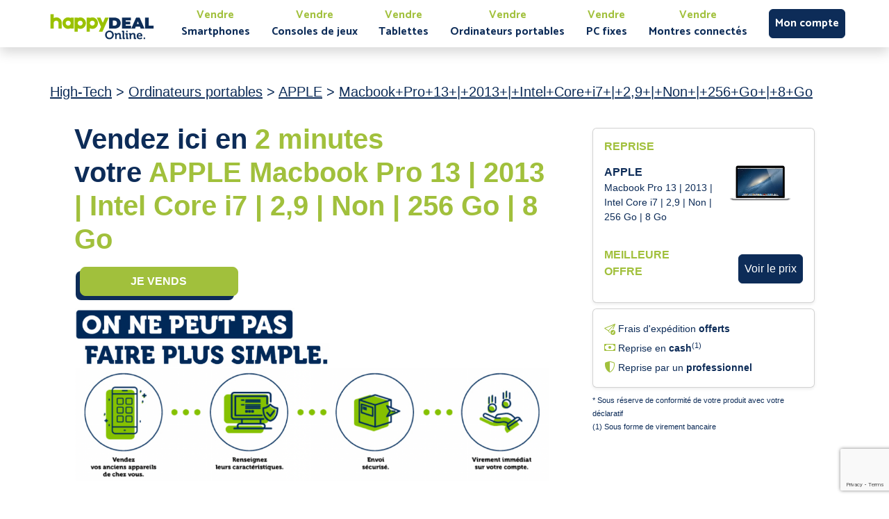

--- FILE ---
content_type: text/html;charset=utf-8
request_url: https://www.happydealonline.com/high-tech/Ordinateurs-portables/APPLE/Macbook+Pro+13+%7C+2013+%7C+Intel+Core+i7+%7C+2%2C9+%7C+Non+%7C+256+Go+%7C+8+Go
body_size: 4711
content:
<!DOCTYPE html>
<html >
<head><meta charset="utf-8">
<title>Vendez votre APPLE Macbook+Pro+13+|+2013+ - Happydeal Online</title>
<meta name="viewport" content="width=device-width, initial-scale=1">
<link rel="icon" type="image/png" href="/favicon.png">
<script src="https://www.google.com/recaptcha/api.js?render=6LfuVColAAAAAPljBvif0we8DCvwNbTf_YpNMLzM"></script>
<meta name="description" content="Profitez de nos offres pour la vente de votre APPLE Macbook+Pro+13+|+2013+, et bénéficiez des meilleurs prix de reprise."><link rel="modulepreload" as="script" crossorigin href="/_nuxt/entry.a1c023f4.js"><link rel="preload" as="style" href="/_nuxt/entry.b24a885e.css"><link rel="modulepreload" as="script" crossorigin href="/_nuxt/index.d658f3ed.js"><link rel="modulepreload" as="script" crossorigin href="/_nuxt/etapes_3_4.d4bc6f71.js"><link rel="modulepreload" as="script" crossorigin href="/_nuxt/offerTemplate.ddb60e73.js"><link rel="modulepreload" as="script" crossorigin href="/_nuxt/BreadCrumbs.7cfb3ec9.js"><link rel="modulepreload" as="script" crossorigin href="/_nuxt/Home.579deff6.js"><link rel="preload" as="style" href="/_nuxt/Home.f305906d.css"><link rel="modulepreload" as="script" crossorigin href="/_nuxt/media.1f19352d.js"><link rel="prefetch" as="script" crossorigin href="/_nuxt/error-component.dff37835.js"><link rel="stylesheet" href="/_nuxt/entry.b24a885e.css"><link rel="stylesheet" href="/_nuxt/Home.f305906d.css"><style>*[data-v-0f83413e]{box-sizing:border-box;font-family:Roboto,sans-serif;margin:0;padding:0}.shadow-button[data-v-0f83413e]{border-radius:8px;box-shadow:-6px 6px 0 0 #0d2c58}.mosaic-button[data-v-0f83413e]:hover,.shadow-button[data-v-0f83413e]:hover{cursor:pointer;filter:brightness(.8);transition:.3s}</style><style>@import url("https://fonts.googleapis.com/css2?family=Catamaran:wght@100;200;300;400;500;600;700;800;900&display=swap");*[data-v-81463cb2]{box-sizing:border-box;font-family:Catamaran,sans-serif;list-style-type:none;margin:0;padding:0;text-decoration:none}#link[data-v-81463cb2]:hover{cursor:pointer}</style><style>.card[data-v-2df22bb6]{z-index:-1}</style><style>.home-bg-reinsurance{background-color:#f2f5fc;max-width:99vw}</style><style>*[data-v-488c41d4],.link[data-v-488c41d4]{color:#fff;list-style-type:none;text-decoration:none}</style></head>
<body ><div id="__nuxt"><!--[--><!--[--><!--[--><div data-v-0f83413e><div data-v-0f83413e><div style="top:0;z-index:2;" class="position-fixed d-flex justify-content-between flex-lg-row flex-row align-items-md-center align-items-center bg-white shadow px-lg-5 w-100" data-v-81463cb2><a class="col-sm-4 col-md-2 mb-0" href="/" data-v-81463cb2><img class="img-fluid" src="/img/happydeal/logo_happy_deal.png" data-v-81463cb2></a><div style="width:100%;" class="d-lg-flex flex-row align-items-center justify-content-around d-none" data-v-81463cb2><!--[--><a href="https://reprise.happydealonline.com/searchForm?cid=3" id="link" class="d-flex flex-column justify-content-center align-items-center" data-v-81463cb2><span class="mb-0 text-success fw-bold fs-ms d-md-block d-lg-none" data-v-81463cb2>Vendre</span><span class="mb-0 text-light fw-bold fs-ms d-md-block d-lg-none" data-v-81463cb2>Smartphones</span><span class="mb-0 text-success fw-bold fs-md d-lg-block d-md-none" data-v-81463cb2>Vendre</span><span class="mb-0 text-light fw-bold fs-md d-lg-block d-md-none" data-v-81463cb2>Smartphones</span></a><a href="https://reprise.happydealonline.com/searchForm?cid=7" id="link" class="d-flex flex-column justify-content-center align-items-center" data-v-81463cb2><span class="mb-0 text-success fw-bold fs-ms d-md-block d-lg-none" data-v-81463cb2>Vendre</span><span class="mb-0 text-light fw-bold fs-ms d-md-block d-lg-none" data-v-81463cb2>Consoles de jeux</span><span class="mb-0 text-success fw-bold fs-md d-lg-block d-md-none" data-v-81463cb2>Vendre</span><span class="mb-0 text-light fw-bold fs-md d-lg-block d-md-none" data-v-81463cb2>Consoles de jeux</span></a><a href="https://reprise.happydealonline.com/searchForm?cid=6" id="link" class="d-flex flex-column justify-content-center align-items-center" data-v-81463cb2><span class="mb-0 text-success fw-bold fs-ms d-md-block d-lg-none" data-v-81463cb2>Vendre</span><span class="mb-0 text-light fw-bold fs-ms d-md-block d-lg-none" data-v-81463cb2>Tablettes</span><span class="mb-0 text-success fw-bold fs-md d-lg-block d-md-none" data-v-81463cb2>Vendre</span><span class="mb-0 text-light fw-bold fs-md d-lg-block d-md-none" data-v-81463cb2>Tablettes</span></a><a href="https://reprise.happydealonline.com/searchForm?cid=2" id="link" class="d-flex flex-column justify-content-center align-items-center" data-v-81463cb2><span class="mb-0 text-success fw-bold fs-ms d-md-block d-lg-none" data-v-81463cb2>Vendre</span><span class="mb-0 text-light fw-bold fs-ms d-md-block d-lg-none" data-v-81463cb2>Ordinateurs portables</span><span class="mb-0 text-success fw-bold fs-md d-lg-block d-md-none" data-v-81463cb2>Vendre</span><span class="mb-0 text-light fw-bold fs-md d-lg-block d-md-none" data-v-81463cb2>Ordinateurs portables</span></a><a href="https://reprise.happydealonline.com/searchForm?cid=9" id="link" class="d-flex flex-column justify-content-center align-items-center" data-v-81463cb2><span class="mb-0 text-success fw-bold fs-ms d-md-block d-lg-none" data-v-81463cb2>Vendre</span><span class="mb-0 text-light fw-bold fs-ms d-md-block d-lg-none" data-v-81463cb2>PC fixes</span><span class="mb-0 text-success fw-bold fs-md d-lg-block d-md-none" data-v-81463cb2>Vendre</span><span class="mb-0 text-light fw-bold fs-md d-lg-block d-md-none" data-v-81463cb2>PC fixes</span></a><a href="https://reprise.happydealonline.com/searchForm?cid=14" id="link" class="d-flex flex-column justify-content-center align-items-center" data-v-81463cb2><span class="mb-0 text-success fw-bold fs-ms d-md-block d-lg-none" data-v-81463cb2>Vendre</span><span class="mb-0 text-light fw-bold fs-ms d-md-block d-lg-none" data-v-81463cb2>Montres connectés</span><span class="mb-0 text-success fw-bold fs-md d-lg-block d-md-none" data-v-81463cb2>Vendre</span><span class="mb-0 text-light fw-bold fs-md d-lg-block d-md-none" data-v-81463cb2>Montres connectés</span></a><!--]--><a href="https://reprise.happydealonline.com/dashboard/orders" class="btn btn-light p-2 account-button" data-v-81463cb2><span class="fw-bold text-white" data-v-81463cb2>Mon compte</span></a></div><div class="d-flex flex-column" data-v-81463cb2><div class="d-flex" data-v-81463cb2><button class="btn btn-success d-flex align-items-center justify-content-between d-lg-none border-none px-3 py-2 mx-3 shadow-sm text-white" data-v-81463cb2><span class="fw-bold fs-lg" data-v-81463cb2>Vendre</span></button><a href="https://reprise.happydealonline.com/dashboard/orders" class="btn btn-light p-2 account-button d-lg-none" data-v-81463cb2><span class="fw-bold fs-lg text-white" data-v-81463cb2>Mon compte</span></a></div><!----></div></div><div class="d-flex flex-column my-5"><!--[--><main class="d-flex flex-column h-100" data-v-0f83413e><div class="margin-under-navbar py-3 mt-5" data-v-0f83413e><div class="d-flex flex-column justify-content-center flex-md-row mx-4 mx-lg-5 mt-5 mt-sm-2"><div class="col-12"><h5 class="text-light mx-lg-3 mx-xl-4"><a class="text-light" href="/high-tech">High-Tech</a><span> &gt; </span><a class="text-light" href="/high-tech/Ordinateurs-portables">Ordinateurs portables</a><span> &gt; </span><a class="text-light" href="/high-tech/Ordinateurs-portables/APPLE">APPLE</a><span> &gt; </span><a class="text-light" href="/high-tech/Ordinateurs-portables/APPLE">Macbook+Pro+13+|+2013+|+Intel+Core+i7+|+2,9+|+Non+|+256+Go+|+8+Go</a><!----><!----><!----><!----></h5></div></div></div><div class="d-flex flex-column justify-content-center flex-md-row mt-3 mt-md-2" data-v-0f83413e><div class="d-flex flex-column justify-content-between pb-3 pb-md-0 col-md-7 col-lg-7 mt-lg-0" data-v-0f83413e><div class="row d-flex justify-content-center d-md-block" data-v-0f83413e><div class="d-flex flex-column align-items-center d-md-block col-11 text-center text-md-start" data-v-0f83413e><h1 class="text-light fw-bold" data-v-0f83413e>Vendez ici en <span class="text-success fw-bold" data-v-0f83413e>2 minutes <br class="d-none d-md-block" data-v-0f83413e></span>votre <span class="text-success fw-bold" data-v-0f83413e>APPLE Macbook Pro 13 | 2013 | Intel Core i7 | 2,9 | Non | 256 Go | 8 Go<br class="d-none d-md-block" data-v-0f83413e></span></h1><button class="btn btn-success shadow-button my-3 mx-2 me-0 me-md-5 py-2 col-4 col-lg-4" data-v-0f83413e><span class="fw-bold fs-lg text-white" data-v-0f83413e>JE VENDS</span></button></div></div><div class="row mb-3 my-3 my-md-0 mb-md-0 d-none d-md-block" data-v-0f83413e><img class="img col-md-6" src="/img/happydeal/on_ne_peut_pas_faire_plus_simple_aligne_gauche.png" alt="On ne peut pas faire plus simple" data-v-0f83413e><img class="img col-md-11" src="/img/happydeal/4_pictos_alignes.png" alt="Vendez vos anciens appareils chez nous, renseignez leurs caractéristiques, Envoi sécurisé, Virement immédiat sur votre compte" data-v-0f83413e></div><div class="row mb-3 my-3 my-md-0 mb-md-0 d-flex flex-column align-items-center d-md-none" data-v-0f83413e><img class="img col-10 col-md-10" src="/img/happydeal/on_ne_peut_pas_faire_plus_simple_centre.png" alt="On ne peut pas faire plus simple" data-v-0f83413e><div class="row d-flex justify-content-center" data-v-0f83413e><img class="col-11 col-sm-8" src="/img/happydeal/etapes_1_2.png" alt="Vendez vos anciens appareils chez nous, renseignez leurs caractéristiques" data-v-0f83413e><img class="col-11 col-sm-8" src="/img/happydeal/etapes_3_4.png" alt="Envoi sécurisé, Virement immédiat sur votre compte" data-v-0f83413e></div></div></div><div class="mx-5 mx-md-0 col-md-4 col-lg-3" data-v-0f83413e><div class="card shadow-sm mt-2 w-100" data-v-0f83413e><div class="card-body row no-gutters"><div class="col-9 col-md-7"><h6 class="text-success"><strong>REPRISE</strong></h6><div class="mt-3 text-light"><strong>APPLE</strong><div class="small">Macbook Pro 13 | 2013 | Intel Core i7 | 2,9 | Non | 256 Go | 8 Go</div><!----></div></div><div class="col-3 col-md-5 m-auto"><img class="img-fluid" src="https://assets.greendid.com/img/offer-template/offer-template-3157.jpg" alt="Macbook Pro 13 | 2013 | Intel Core i7 | 2,9 | Non | 256 Go | 8 Go"></div></div><div class="m-3 d-flex justify-content-between align-items-center"><p class="text-success" style="width:150px;"><strong>MEILLEURE OFFRE </strong></p><div><button class="btn btn-light p-2"><span> Voir le prix </span><!----></button><!----></div><!----></div></div><div class="card shadow-sm mt-2 w-100" data-v-0f83413e data-v-2df22bb6><div class="card-body pe-3 text-light" data-v-2df22bb6><div class="row" data-v-2df22bb6><div class="col-6 col-md-12" data-v-2df22bb6><img src="/img/send-check.svg" data-v-2df22bb6><small data-v-2df22bb6> Frais d&#39;expédition <strong data-v-2df22bb6>offerts</strong></small></div><div class="col-6 col-md-12 mt-md-1" data-v-2df22bb6><i class="bi bi-cash text-success" data-v-2df22bb6></i><small data-v-2df22bb6> Reprise en <strong data-v-2df22bb6>cash</strong><sup data-v-2df22bb6>(1)</sup></small></div></div><div class="row mt-3 mt-md-1" data-v-2df22bb6><div class="col-6 col-md-12" data-v-2df22bb6><i class="bi bi-shield-shaded text-success" data-v-2df22bb6></i><small data-v-2df22bb6> Reprise par un <strong data-v-2df22bb6>professionnel</strong></small></div></div></div></div><div class="mt-2 text-light d-flex flex-column" data-v-0f83413e><p style="font-size:small;"><small>* Sous réserve de conformité de votre produit avec votre déclaratif</small> <br><small>(1) Sous forme de virement bancaire</small></p></div></div></div><div class="row mt-2 mb-3 mt-md-5 d-flex flex-column align-items-center px-2" data-v-0f83413e><div class="col-sm-11 col-md-10" data-v-0f83413e><h4 class="my-3 text-light" data-v-0f83413e><strong data-v-0f83413e>Vous n&#39;êtes plus intéressé par votre <span class="text-success" data-v-0f83413e>APPLE Macbook Pro 13 | 2013 | Intel Core i7 | 2,9 | Non | 256 Go | 8 Go ?</span> <br data-v-0f83413e>Nous reprenons votre produit !</strong></h4><p style="text-align:justify;" class="text-light" data-v-0f83413e>Chez Happy Deal Online, plus besoin de se déplacer en magasin ou d&#39;organiser des rendez-vous sur les sites de petites annonces. Nous reprenons vos produits d&#39;occasion high-tech en ligne grâce à notre <strong data-v-0f83413e>plateforme sécurisée</strong> et nous vous payons immédiatement par virement bancaire. Que votre produit électronique soit récent ou d&#39;occasion, nous nous engageons à le reprendre au <strong data-v-0f83413e>prix de reprise le plus juste</strong>. Vendez en toute confiance vos <strong data-v-0f83413e>téléphones portables</strong>, vos <strong data-v-0f83413e>tablettes</strong> ou bien même vos <strong data-v-0f83413e>consoles de jeux vidéo</strong> avec notre processus de reprise <strong data-v-0f83413e>facile, rapide et sécurisant</strong>.</p></div></div><!----></main><!--]--></div><div class="row mt-3 mt-md-3 text-success text-md-start text-center home-bg-reinsurance"><div class="offset-md-0 col-md-12 mt-md-4 mb-md-2"><div class="row d-flex"><div class="mt-4 mt-md-0 col-6 col-md-3 d-md-flex justify-content-center px-0"><img class="mb-2 me-md-2" style="width:50px;height:50px;" src="/img/happydeal/icons8-fantaisie-100-hc.png"><p class="small mt-md-0 text-light"><strong>Revente en 2 minutes</strong><span class="mt-1 text-muted"><br>Pas d&#39;annonce à créer<br>ni de prix à négocier</span></p></div><div class="mt-4 mt-md-0 col-6 col-md-3 d-md-flex justify-content-center px-0"><img class="mb-2 me-md-2" style="width:50px;height:50px;" src="/img/happydeal/icons8-sac-argent-euro-100-hc.png"><p class="small mt-md-0 text-light"><strong>Reprise en cash</strong><span class="mt-1 text-muted"><br>Sous forme<br>de virement bancaire</span></p></div><div class="mt-2 mt-md-0 col-6 col-md-3 d-md-flex justify-content-center px-0"><img class="mb-2 me-md-2" style="width:50px;height:50px;" src="/img/happydeal/icons8-avion-en-papier-100-hc.png"><p class="small mt-md-0 text-light"><strong>Frais d&#39;expéditions offerts</strong><span class="mt-1 text-muted"><br>Etiquette pour l’expédition<br>de votre produit fournie</span></p></div><div class="mt-2 mt-md-0 col-6 col-md-3 d-md-flex justify-content-center px-0"><img class="mb-2 mt-md-0 mb-md-0 me-md-2" style="width:50px;height:50px;" src="/img/happydeal/icons8-gourou-100-hc.png"><p class="small mt-2 mt-md-0 text-light"><strong>Sérénité garantie</strong><span class="mt-1 text-muted"><br>Accompagnement du début<br>à la fin de la revente</span></p></div></div></div></div><footer class="mt-2 mt-md-0 bg-light" data-v-488c41d4><div class="container" data-v-488c41d4><div class="row d-flex justify-content-center pb-2" data-v-488c41d4><div class="col-md-3 d-flex justify-content-start ps-5 mt-4 mb-2" data-v-488c41d4><div class="widget widget-links widget-dark" data-v-488c41d4><ul class="widget-list" data-v-488c41d4><li class="mb-2 text-white" data-v-488c41d4><strong data-v-488c41d4>REPRENDRE PAR CATEGORIES</strong></li><li class="widget-list-item" data-v-488c41d4><a class="link" href="/high-tech/Smartphones" data-v-488c41d4>Reprendre Smartphones</a></li><li class="widget-list-item" data-v-488c41d4><a class="link" href="/high-tech/Consoles de jeux" data-v-488c41d4>Reprendre Console de jeux</a></li><li class="widget-list-item" data-v-488c41d4><a class="link" href="/high-tech/Tablettes" data-v-488c41d4>Reprendre Tablettes</a></li><li class="widget-list-item" data-v-488c41d4><a class="link" href="/high-tech/Ordinateurs portables" data-v-488c41d4>Reprendre Ordinateurs portables</a></li><li class="widget-list-item" data-v-488c41d4><a class="link" href="/high-tech/Ordinateurs fixes" data-v-488c41d4>Reprendre PC fixes</a></li><li class="widget-list-item" data-v-488c41d4><a class="link" href="/high-tech/Montres connectées" data-v-488c41d4>Reprendre Montres connectés</a></li></ul></div></div><div class="col-md-3 d-flex justify-content-start ps-5 mt-4 mb-2" data-v-488c41d4><div class="widget widget-links widget-dark" data-v-488c41d4><ul class="widget-list" data-v-488c41d4><li class="mb-2 text-white" data-v-488c41d4><strong data-v-488c41d4>INFORMATIONS LEGALES</strong></li><li class="widget-list-item" data-v-488c41d4><a class="widget-list-link text-white" target="_blank" href="/docs/mentions_legales_happydealonline_com.pdf" data-v-488c41d4>Mentions légales</a></li><li class="widget-list-item" data-v-488c41d4><a class="widget-list-link text-white" target="_blank" href="/docs/politique_de_confidentialite_happydealonline.pdf" data-v-488c41d4>Politique de confidentialité</a></li><li class="widget-list-item" data-v-488c41d4><a class="widget-list-link text-white" href="javascript:openAxeptioCookies()" data-v-488c41d4>Modifier vos préférences en matière de cookie</a></li></ul></div></div><div class="col-md-3 d-flex justify-content-start ps-5 mt-4 mb-2" data-v-488c41d4><div class="widget widget-links widget-dark" data-v-488c41d4><ul class="widget-list" data-v-488c41d4><li class="mb-2 text-white" data-v-488c41d4><strong data-v-488c41d4>SERVICE DE REVENTE</strong></li><li class="widget-list-item" data-v-488c41d4><a class="widget-list-link text-white" target="_blank" href="/docs/happydealonline_cgu.pdf" data-v-488c41d4>Conditions Générales d&#39;Utilisation</a></li><li class="widget-list-item" data-v-488c41d4><a class="widget-list-link text-white" target="_blank" href="https://happydealonline.crisp.help/fr/" data-v-488c41d4>Foires Aux Questions</a></li><li class="widget-list-item" data-v-488c41d4><a class="widget-list-link text-white" target="_blank" href="https://happydealonline.crisp.help/fr/article/comment-puis-je-vous-contacter-si-jai-une-question-icwl53/" data-v-488c41d4>Contact</a></li></ul></div></div><div class="col-md-3 d-flex justify-content-start ps-5 mt-4 mb-2" data-v-488c41d4><div class="widget widget-links widget-dark" data-v-488c41d4><ul class="widget-list" data-v-488c41d4><li class="mb-2 text-white" data-v-488c41d4><strong data-v-488c41d4>LISTE MAGASINS</strong></li><li class="widget-list-item" data-v-488c41d4><a class="widget-list-link text-white" href="/shops" data-v-488c41d4>Afficher la liste des magasins</a></li></ul></div></div></div></div></footer></div></div><!--]--><!--]--><!--]--></div><script>window.__NUXT__=(function(a){return {data:{SweyoccEcI:{id:3157,displayed_brand:"APPLE",label:"Macbook Pro 13 | 2013 | Intel Core i7 | 2,9 | Non | 256 Go | 8 Go",label_text:a,img_name:"offer-template-3157.jpg",attachedProducts:[],category_id:2}},state:{},_errors:{},serverRendered:true,config:{public:{apiUrl:"https:\u002F\u002Fcore.happydealonline.com\u002F",assetsUrl:"https:\u002F\u002Ftag.greendid.com\u002Fassets\u002F",s3AssetsUrl:"https:\u002F\u002Fassets.greendid.com",resaleDomain:"https:\u002F\u002Freprise.happydealonline.com",recaptchaSiteKey:"6LfuVColAAAAAPljBvif0we8DCvwNbTf_YpNMLzM",amplitudeKey:"492e270bff313899495741a04e996c22",axeptioClientId:"637cd58806f594daba946db3",gaId:"G-TE0MG5JDRD",googlePlacesKey:"AIzaSyBUGY8upRgWV4d6R-Nj8vSqa6xK1SiL9dg"},app:{baseURL:"\u002F",buildAssetsDir:"\u002F_nuxt\u002F",cdnURL:a}}}}(""))</script><script type="module" src="/_nuxt/entry.a1c023f4.js" crossorigin></script><script type="module" src="/_nuxt/index.d658f3ed.js" crossorigin></script><script type="module" src="/_nuxt/Home.579deff6.js" crossorigin></script></body>
</html>

--- FILE ---
content_type: text/html; charset=utf-8
request_url: https://www.google.com/recaptcha/api2/anchor?ar=1&k=6LfuVColAAAAAPljBvif0we8DCvwNbTf_YpNMLzM&co=aHR0cHM6Ly93d3cuaGFwcHlkZWFsb25saW5lLmNvbTo0NDM.&hl=en&v=PoyoqOPhxBO7pBk68S4YbpHZ&size=invisible&anchor-ms=20000&execute-ms=30000&cb=pfoc1k7aresk
body_size: 48545
content:
<!DOCTYPE HTML><html dir="ltr" lang="en"><head><meta http-equiv="Content-Type" content="text/html; charset=UTF-8">
<meta http-equiv="X-UA-Compatible" content="IE=edge">
<title>reCAPTCHA</title>
<style type="text/css">
/* cyrillic-ext */
@font-face {
  font-family: 'Roboto';
  font-style: normal;
  font-weight: 400;
  font-stretch: 100%;
  src: url(//fonts.gstatic.com/s/roboto/v48/KFO7CnqEu92Fr1ME7kSn66aGLdTylUAMa3GUBHMdazTgWw.woff2) format('woff2');
  unicode-range: U+0460-052F, U+1C80-1C8A, U+20B4, U+2DE0-2DFF, U+A640-A69F, U+FE2E-FE2F;
}
/* cyrillic */
@font-face {
  font-family: 'Roboto';
  font-style: normal;
  font-weight: 400;
  font-stretch: 100%;
  src: url(//fonts.gstatic.com/s/roboto/v48/KFO7CnqEu92Fr1ME7kSn66aGLdTylUAMa3iUBHMdazTgWw.woff2) format('woff2');
  unicode-range: U+0301, U+0400-045F, U+0490-0491, U+04B0-04B1, U+2116;
}
/* greek-ext */
@font-face {
  font-family: 'Roboto';
  font-style: normal;
  font-weight: 400;
  font-stretch: 100%;
  src: url(//fonts.gstatic.com/s/roboto/v48/KFO7CnqEu92Fr1ME7kSn66aGLdTylUAMa3CUBHMdazTgWw.woff2) format('woff2');
  unicode-range: U+1F00-1FFF;
}
/* greek */
@font-face {
  font-family: 'Roboto';
  font-style: normal;
  font-weight: 400;
  font-stretch: 100%;
  src: url(//fonts.gstatic.com/s/roboto/v48/KFO7CnqEu92Fr1ME7kSn66aGLdTylUAMa3-UBHMdazTgWw.woff2) format('woff2');
  unicode-range: U+0370-0377, U+037A-037F, U+0384-038A, U+038C, U+038E-03A1, U+03A3-03FF;
}
/* math */
@font-face {
  font-family: 'Roboto';
  font-style: normal;
  font-weight: 400;
  font-stretch: 100%;
  src: url(//fonts.gstatic.com/s/roboto/v48/KFO7CnqEu92Fr1ME7kSn66aGLdTylUAMawCUBHMdazTgWw.woff2) format('woff2');
  unicode-range: U+0302-0303, U+0305, U+0307-0308, U+0310, U+0312, U+0315, U+031A, U+0326-0327, U+032C, U+032F-0330, U+0332-0333, U+0338, U+033A, U+0346, U+034D, U+0391-03A1, U+03A3-03A9, U+03B1-03C9, U+03D1, U+03D5-03D6, U+03F0-03F1, U+03F4-03F5, U+2016-2017, U+2034-2038, U+203C, U+2040, U+2043, U+2047, U+2050, U+2057, U+205F, U+2070-2071, U+2074-208E, U+2090-209C, U+20D0-20DC, U+20E1, U+20E5-20EF, U+2100-2112, U+2114-2115, U+2117-2121, U+2123-214F, U+2190, U+2192, U+2194-21AE, U+21B0-21E5, U+21F1-21F2, U+21F4-2211, U+2213-2214, U+2216-22FF, U+2308-230B, U+2310, U+2319, U+231C-2321, U+2336-237A, U+237C, U+2395, U+239B-23B7, U+23D0, U+23DC-23E1, U+2474-2475, U+25AF, U+25B3, U+25B7, U+25BD, U+25C1, U+25CA, U+25CC, U+25FB, U+266D-266F, U+27C0-27FF, U+2900-2AFF, U+2B0E-2B11, U+2B30-2B4C, U+2BFE, U+3030, U+FF5B, U+FF5D, U+1D400-1D7FF, U+1EE00-1EEFF;
}
/* symbols */
@font-face {
  font-family: 'Roboto';
  font-style: normal;
  font-weight: 400;
  font-stretch: 100%;
  src: url(//fonts.gstatic.com/s/roboto/v48/KFO7CnqEu92Fr1ME7kSn66aGLdTylUAMaxKUBHMdazTgWw.woff2) format('woff2');
  unicode-range: U+0001-000C, U+000E-001F, U+007F-009F, U+20DD-20E0, U+20E2-20E4, U+2150-218F, U+2190, U+2192, U+2194-2199, U+21AF, U+21E6-21F0, U+21F3, U+2218-2219, U+2299, U+22C4-22C6, U+2300-243F, U+2440-244A, U+2460-24FF, U+25A0-27BF, U+2800-28FF, U+2921-2922, U+2981, U+29BF, U+29EB, U+2B00-2BFF, U+4DC0-4DFF, U+FFF9-FFFB, U+10140-1018E, U+10190-1019C, U+101A0, U+101D0-101FD, U+102E0-102FB, U+10E60-10E7E, U+1D2C0-1D2D3, U+1D2E0-1D37F, U+1F000-1F0FF, U+1F100-1F1AD, U+1F1E6-1F1FF, U+1F30D-1F30F, U+1F315, U+1F31C, U+1F31E, U+1F320-1F32C, U+1F336, U+1F378, U+1F37D, U+1F382, U+1F393-1F39F, U+1F3A7-1F3A8, U+1F3AC-1F3AF, U+1F3C2, U+1F3C4-1F3C6, U+1F3CA-1F3CE, U+1F3D4-1F3E0, U+1F3ED, U+1F3F1-1F3F3, U+1F3F5-1F3F7, U+1F408, U+1F415, U+1F41F, U+1F426, U+1F43F, U+1F441-1F442, U+1F444, U+1F446-1F449, U+1F44C-1F44E, U+1F453, U+1F46A, U+1F47D, U+1F4A3, U+1F4B0, U+1F4B3, U+1F4B9, U+1F4BB, U+1F4BF, U+1F4C8-1F4CB, U+1F4D6, U+1F4DA, U+1F4DF, U+1F4E3-1F4E6, U+1F4EA-1F4ED, U+1F4F7, U+1F4F9-1F4FB, U+1F4FD-1F4FE, U+1F503, U+1F507-1F50B, U+1F50D, U+1F512-1F513, U+1F53E-1F54A, U+1F54F-1F5FA, U+1F610, U+1F650-1F67F, U+1F687, U+1F68D, U+1F691, U+1F694, U+1F698, U+1F6AD, U+1F6B2, U+1F6B9-1F6BA, U+1F6BC, U+1F6C6-1F6CF, U+1F6D3-1F6D7, U+1F6E0-1F6EA, U+1F6F0-1F6F3, U+1F6F7-1F6FC, U+1F700-1F7FF, U+1F800-1F80B, U+1F810-1F847, U+1F850-1F859, U+1F860-1F887, U+1F890-1F8AD, U+1F8B0-1F8BB, U+1F8C0-1F8C1, U+1F900-1F90B, U+1F93B, U+1F946, U+1F984, U+1F996, U+1F9E9, U+1FA00-1FA6F, U+1FA70-1FA7C, U+1FA80-1FA89, U+1FA8F-1FAC6, U+1FACE-1FADC, U+1FADF-1FAE9, U+1FAF0-1FAF8, U+1FB00-1FBFF;
}
/* vietnamese */
@font-face {
  font-family: 'Roboto';
  font-style: normal;
  font-weight: 400;
  font-stretch: 100%;
  src: url(//fonts.gstatic.com/s/roboto/v48/KFO7CnqEu92Fr1ME7kSn66aGLdTylUAMa3OUBHMdazTgWw.woff2) format('woff2');
  unicode-range: U+0102-0103, U+0110-0111, U+0128-0129, U+0168-0169, U+01A0-01A1, U+01AF-01B0, U+0300-0301, U+0303-0304, U+0308-0309, U+0323, U+0329, U+1EA0-1EF9, U+20AB;
}
/* latin-ext */
@font-face {
  font-family: 'Roboto';
  font-style: normal;
  font-weight: 400;
  font-stretch: 100%;
  src: url(//fonts.gstatic.com/s/roboto/v48/KFO7CnqEu92Fr1ME7kSn66aGLdTylUAMa3KUBHMdazTgWw.woff2) format('woff2');
  unicode-range: U+0100-02BA, U+02BD-02C5, U+02C7-02CC, U+02CE-02D7, U+02DD-02FF, U+0304, U+0308, U+0329, U+1D00-1DBF, U+1E00-1E9F, U+1EF2-1EFF, U+2020, U+20A0-20AB, U+20AD-20C0, U+2113, U+2C60-2C7F, U+A720-A7FF;
}
/* latin */
@font-face {
  font-family: 'Roboto';
  font-style: normal;
  font-weight: 400;
  font-stretch: 100%;
  src: url(//fonts.gstatic.com/s/roboto/v48/KFO7CnqEu92Fr1ME7kSn66aGLdTylUAMa3yUBHMdazQ.woff2) format('woff2');
  unicode-range: U+0000-00FF, U+0131, U+0152-0153, U+02BB-02BC, U+02C6, U+02DA, U+02DC, U+0304, U+0308, U+0329, U+2000-206F, U+20AC, U+2122, U+2191, U+2193, U+2212, U+2215, U+FEFF, U+FFFD;
}
/* cyrillic-ext */
@font-face {
  font-family: 'Roboto';
  font-style: normal;
  font-weight: 500;
  font-stretch: 100%;
  src: url(//fonts.gstatic.com/s/roboto/v48/KFO7CnqEu92Fr1ME7kSn66aGLdTylUAMa3GUBHMdazTgWw.woff2) format('woff2');
  unicode-range: U+0460-052F, U+1C80-1C8A, U+20B4, U+2DE0-2DFF, U+A640-A69F, U+FE2E-FE2F;
}
/* cyrillic */
@font-face {
  font-family: 'Roboto';
  font-style: normal;
  font-weight: 500;
  font-stretch: 100%;
  src: url(//fonts.gstatic.com/s/roboto/v48/KFO7CnqEu92Fr1ME7kSn66aGLdTylUAMa3iUBHMdazTgWw.woff2) format('woff2');
  unicode-range: U+0301, U+0400-045F, U+0490-0491, U+04B0-04B1, U+2116;
}
/* greek-ext */
@font-face {
  font-family: 'Roboto';
  font-style: normal;
  font-weight: 500;
  font-stretch: 100%;
  src: url(//fonts.gstatic.com/s/roboto/v48/KFO7CnqEu92Fr1ME7kSn66aGLdTylUAMa3CUBHMdazTgWw.woff2) format('woff2');
  unicode-range: U+1F00-1FFF;
}
/* greek */
@font-face {
  font-family: 'Roboto';
  font-style: normal;
  font-weight: 500;
  font-stretch: 100%;
  src: url(//fonts.gstatic.com/s/roboto/v48/KFO7CnqEu92Fr1ME7kSn66aGLdTylUAMa3-UBHMdazTgWw.woff2) format('woff2');
  unicode-range: U+0370-0377, U+037A-037F, U+0384-038A, U+038C, U+038E-03A1, U+03A3-03FF;
}
/* math */
@font-face {
  font-family: 'Roboto';
  font-style: normal;
  font-weight: 500;
  font-stretch: 100%;
  src: url(//fonts.gstatic.com/s/roboto/v48/KFO7CnqEu92Fr1ME7kSn66aGLdTylUAMawCUBHMdazTgWw.woff2) format('woff2');
  unicode-range: U+0302-0303, U+0305, U+0307-0308, U+0310, U+0312, U+0315, U+031A, U+0326-0327, U+032C, U+032F-0330, U+0332-0333, U+0338, U+033A, U+0346, U+034D, U+0391-03A1, U+03A3-03A9, U+03B1-03C9, U+03D1, U+03D5-03D6, U+03F0-03F1, U+03F4-03F5, U+2016-2017, U+2034-2038, U+203C, U+2040, U+2043, U+2047, U+2050, U+2057, U+205F, U+2070-2071, U+2074-208E, U+2090-209C, U+20D0-20DC, U+20E1, U+20E5-20EF, U+2100-2112, U+2114-2115, U+2117-2121, U+2123-214F, U+2190, U+2192, U+2194-21AE, U+21B0-21E5, U+21F1-21F2, U+21F4-2211, U+2213-2214, U+2216-22FF, U+2308-230B, U+2310, U+2319, U+231C-2321, U+2336-237A, U+237C, U+2395, U+239B-23B7, U+23D0, U+23DC-23E1, U+2474-2475, U+25AF, U+25B3, U+25B7, U+25BD, U+25C1, U+25CA, U+25CC, U+25FB, U+266D-266F, U+27C0-27FF, U+2900-2AFF, U+2B0E-2B11, U+2B30-2B4C, U+2BFE, U+3030, U+FF5B, U+FF5D, U+1D400-1D7FF, U+1EE00-1EEFF;
}
/* symbols */
@font-face {
  font-family: 'Roboto';
  font-style: normal;
  font-weight: 500;
  font-stretch: 100%;
  src: url(//fonts.gstatic.com/s/roboto/v48/KFO7CnqEu92Fr1ME7kSn66aGLdTylUAMaxKUBHMdazTgWw.woff2) format('woff2');
  unicode-range: U+0001-000C, U+000E-001F, U+007F-009F, U+20DD-20E0, U+20E2-20E4, U+2150-218F, U+2190, U+2192, U+2194-2199, U+21AF, U+21E6-21F0, U+21F3, U+2218-2219, U+2299, U+22C4-22C6, U+2300-243F, U+2440-244A, U+2460-24FF, U+25A0-27BF, U+2800-28FF, U+2921-2922, U+2981, U+29BF, U+29EB, U+2B00-2BFF, U+4DC0-4DFF, U+FFF9-FFFB, U+10140-1018E, U+10190-1019C, U+101A0, U+101D0-101FD, U+102E0-102FB, U+10E60-10E7E, U+1D2C0-1D2D3, U+1D2E0-1D37F, U+1F000-1F0FF, U+1F100-1F1AD, U+1F1E6-1F1FF, U+1F30D-1F30F, U+1F315, U+1F31C, U+1F31E, U+1F320-1F32C, U+1F336, U+1F378, U+1F37D, U+1F382, U+1F393-1F39F, U+1F3A7-1F3A8, U+1F3AC-1F3AF, U+1F3C2, U+1F3C4-1F3C6, U+1F3CA-1F3CE, U+1F3D4-1F3E0, U+1F3ED, U+1F3F1-1F3F3, U+1F3F5-1F3F7, U+1F408, U+1F415, U+1F41F, U+1F426, U+1F43F, U+1F441-1F442, U+1F444, U+1F446-1F449, U+1F44C-1F44E, U+1F453, U+1F46A, U+1F47D, U+1F4A3, U+1F4B0, U+1F4B3, U+1F4B9, U+1F4BB, U+1F4BF, U+1F4C8-1F4CB, U+1F4D6, U+1F4DA, U+1F4DF, U+1F4E3-1F4E6, U+1F4EA-1F4ED, U+1F4F7, U+1F4F9-1F4FB, U+1F4FD-1F4FE, U+1F503, U+1F507-1F50B, U+1F50D, U+1F512-1F513, U+1F53E-1F54A, U+1F54F-1F5FA, U+1F610, U+1F650-1F67F, U+1F687, U+1F68D, U+1F691, U+1F694, U+1F698, U+1F6AD, U+1F6B2, U+1F6B9-1F6BA, U+1F6BC, U+1F6C6-1F6CF, U+1F6D3-1F6D7, U+1F6E0-1F6EA, U+1F6F0-1F6F3, U+1F6F7-1F6FC, U+1F700-1F7FF, U+1F800-1F80B, U+1F810-1F847, U+1F850-1F859, U+1F860-1F887, U+1F890-1F8AD, U+1F8B0-1F8BB, U+1F8C0-1F8C1, U+1F900-1F90B, U+1F93B, U+1F946, U+1F984, U+1F996, U+1F9E9, U+1FA00-1FA6F, U+1FA70-1FA7C, U+1FA80-1FA89, U+1FA8F-1FAC6, U+1FACE-1FADC, U+1FADF-1FAE9, U+1FAF0-1FAF8, U+1FB00-1FBFF;
}
/* vietnamese */
@font-face {
  font-family: 'Roboto';
  font-style: normal;
  font-weight: 500;
  font-stretch: 100%;
  src: url(//fonts.gstatic.com/s/roboto/v48/KFO7CnqEu92Fr1ME7kSn66aGLdTylUAMa3OUBHMdazTgWw.woff2) format('woff2');
  unicode-range: U+0102-0103, U+0110-0111, U+0128-0129, U+0168-0169, U+01A0-01A1, U+01AF-01B0, U+0300-0301, U+0303-0304, U+0308-0309, U+0323, U+0329, U+1EA0-1EF9, U+20AB;
}
/* latin-ext */
@font-face {
  font-family: 'Roboto';
  font-style: normal;
  font-weight: 500;
  font-stretch: 100%;
  src: url(//fonts.gstatic.com/s/roboto/v48/KFO7CnqEu92Fr1ME7kSn66aGLdTylUAMa3KUBHMdazTgWw.woff2) format('woff2');
  unicode-range: U+0100-02BA, U+02BD-02C5, U+02C7-02CC, U+02CE-02D7, U+02DD-02FF, U+0304, U+0308, U+0329, U+1D00-1DBF, U+1E00-1E9F, U+1EF2-1EFF, U+2020, U+20A0-20AB, U+20AD-20C0, U+2113, U+2C60-2C7F, U+A720-A7FF;
}
/* latin */
@font-face {
  font-family: 'Roboto';
  font-style: normal;
  font-weight: 500;
  font-stretch: 100%;
  src: url(//fonts.gstatic.com/s/roboto/v48/KFO7CnqEu92Fr1ME7kSn66aGLdTylUAMa3yUBHMdazQ.woff2) format('woff2');
  unicode-range: U+0000-00FF, U+0131, U+0152-0153, U+02BB-02BC, U+02C6, U+02DA, U+02DC, U+0304, U+0308, U+0329, U+2000-206F, U+20AC, U+2122, U+2191, U+2193, U+2212, U+2215, U+FEFF, U+FFFD;
}
/* cyrillic-ext */
@font-face {
  font-family: 'Roboto';
  font-style: normal;
  font-weight: 900;
  font-stretch: 100%;
  src: url(//fonts.gstatic.com/s/roboto/v48/KFO7CnqEu92Fr1ME7kSn66aGLdTylUAMa3GUBHMdazTgWw.woff2) format('woff2');
  unicode-range: U+0460-052F, U+1C80-1C8A, U+20B4, U+2DE0-2DFF, U+A640-A69F, U+FE2E-FE2F;
}
/* cyrillic */
@font-face {
  font-family: 'Roboto';
  font-style: normal;
  font-weight: 900;
  font-stretch: 100%;
  src: url(//fonts.gstatic.com/s/roboto/v48/KFO7CnqEu92Fr1ME7kSn66aGLdTylUAMa3iUBHMdazTgWw.woff2) format('woff2');
  unicode-range: U+0301, U+0400-045F, U+0490-0491, U+04B0-04B1, U+2116;
}
/* greek-ext */
@font-face {
  font-family: 'Roboto';
  font-style: normal;
  font-weight: 900;
  font-stretch: 100%;
  src: url(//fonts.gstatic.com/s/roboto/v48/KFO7CnqEu92Fr1ME7kSn66aGLdTylUAMa3CUBHMdazTgWw.woff2) format('woff2');
  unicode-range: U+1F00-1FFF;
}
/* greek */
@font-face {
  font-family: 'Roboto';
  font-style: normal;
  font-weight: 900;
  font-stretch: 100%;
  src: url(//fonts.gstatic.com/s/roboto/v48/KFO7CnqEu92Fr1ME7kSn66aGLdTylUAMa3-UBHMdazTgWw.woff2) format('woff2');
  unicode-range: U+0370-0377, U+037A-037F, U+0384-038A, U+038C, U+038E-03A1, U+03A3-03FF;
}
/* math */
@font-face {
  font-family: 'Roboto';
  font-style: normal;
  font-weight: 900;
  font-stretch: 100%;
  src: url(//fonts.gstatic.com/s/roboto/v48/KFO7CnqEu92Fr1ME7kSn66aGLdTylUAMawCUBHMdazTgWw.woff2) format('woff2');
  unicode-range: U+0302-0303, U+0305, U+0307-0308, U+0310, U+0312, U+0315, U+031A, U+0326-0327, U+032C, U+032F-0330, U+0332-0333, U+0338, U+033A, U+0346, U+034D, U+0391-03A1, U+03A3-03A9, U+03B1-03C9, U+03D1, U+03D5-03D6, U+03F0-03F1, U+03F4-03F5, U+2016-2017, U+2034-2038, U+203C, U+2040, U+2043, U+2047, U+2050, U+2057, U+205F, U+2070-2071, U+2074-208E, U+2090-209C, U+20D0-20DC, U+20E1, U+20E5-20EF, U+2100-2112, U+2114-2115, U+2117-2121, U+2123-214F, U+2190, U+2192, U+2194-21AE, U+21B0-21E5, U+21F1-21F2, U+21F4-2211, U+2213-2214, U+2216-22FF, U+2308-230B, U+2310, U+2319, U+231C-2321, U+2336-237A, U+237C, U+2395, U+239B-23B7, U+23D0, U+23DC-23E1, U+2474-2475, U+25AF, U+25B3, U+25B7, U+25BD, U+25C1, U+25CA, U+25CC, U+25FB, U+266D-266F, U+27C0-27FF, U+2900-2AFF, U+2B0E-2B11, U+2B30-2B4C, U+2BFE, U+3030, U+FF5B, U+FF5D, U+1D400-1D7FF, U+1EE00-1EEFF;
}
/* symbols */
@font-face {
  font-family: 'Roboto';
  font-style: normal;
  font-weight: 900;
  font-stretch: 100%;
  src: url(//fonts.gstatic.com/s/roboto/v48/KFO7CnqEu92Fr1ME7kSn66aGLdTylUAMaxKUBHMdazTgWw.woff2) format('woff2');
  unicode-range: U+0001-000C, U+000E-001F, U+007F-009F, U+20DD-20E0, U+20E2-20E4, U+2150-218F, U+2190, U+2192, U+2194-2199, U+21AF, U+21E6-21F0, U+21F3, U+2218-2219, U+2299, U+22C4-22C6, U+2300-243F, U+2440-244A, U+2460-24FF, U+25A0-27BF, U+2800-28FF, U+2921-2922, U+2981, U+29BF, U+29EB, U+2B00-2BFF, U+4DC0-4DFF, U+FFF9-FFFB, U+10140-1018E, U+10190-1019C, U+101A0, U+101D0-101FD, U+102E0-102FB, U+10E60-10E7E, U+1D2C0-1D2D3, U+1D2E0-1D37F, U+1F000-1F0FF, U+1F100-1F1AD, U+1F1E6-1F1FF, U+1F30D-1F30F, U+1F315, U+1F31C, U+1F31E, U+1F320-1F32C, U+1F336, U+1F378, U+1F37D, U+1F382, U+1F393-1F39F, U+1F3A7-1F3A8, U+1F3AC-1F3AF, U+1F3C2, U+1F3C4-1F3C6, U+1F3CA-1F3CE, U+1F3D4-1F3E0, U+1F3ED, U+1F3F1-1F3F3, U+1F3F5-1F3F7, U+1F408, U+1F415, U+1F41F, U+1F426, U+1F43F, U+1F441-1F442, U+1F444, U+1F446-1F449, U+1F44C-1F44E, U+1F453, U+1F46A, U+1F47D, U+1F4A3, U+1F4B0, U+1F4B3, U+1F4B9, U+1F4BB, U+1F4BF, U+1F4C8-1F4CB, U+1F4D6, U+1F4DA, U+1F4DF, U+1F4E3-1F4E6, U+1F4EA-1F4ED, U+1F4F7, U+1F4F9-1F4FB, U+1F4FD-1F4FE, U+1F503, U+1F507-1F50B, U+1F50D, U+1F512-1F513, U+1F53E-1F54A, U+1F54F-1F5FA, U+1F610, U+1F650-1F67F, U+1F687, U+1F68D, U+1F691, U+1F694, U+1F698, U+1F6AD, U+1F6B2, U+1F6B9-1F6BA, U+1F6BC, U+1F6C6-1F6CF, U+1F6D3-1F6D7, U+1F6E0-1F6EA, U+1F6F0-1F6F3, U+1F6F7-1F6FC, U+1F700-1F7FF, U+1F800-1F80B, U+1F810-1F847, U+1F850-1F859, U+1F860-1F887, U+1F890-1F8AD, U+1F8B0-1F8BB, U+1F8C0-1F8C1, U+1F900-1F90B, U+1F93B, U+1F946, U+1F984, U+1F996, U+1F9E9, U+1FA00-1FA6F, U+1FA70-1FA7C, U+1FA80-1FA89, U+1FA8F-1FAC6, U+1FACE-1FADC, U+1FADF-1FAE9, U+1FAF0-1FAF8, U+1FB00-1FBFF;
}
/* vietnamese */
@font-face {
  font-family: 'Roboto';
  font-style: normal;
  font-weight: 900;
  font-stretch: 100%;
  src: url(//fonts.gstatic.com/s/roboto/v48/KFO7CnqEu92Fr1ME7kSn66aGLdTylUAMa3OUBHMdazTgWw.woff2) format('woff2');
  unicode-range: U+0102-0103, U+0110-0111, U+0128-0129, U+0168-0169, U+01A0-01A1, U+01AF-01B0, U+0300-0301, U+0303-0304, U+0308-0309, U+0323, U+0329, U+1EA0-1EF9, U+20AB;
}
/* latin-ext */
@font-face {
  font-family: 'Roboto';
  font-style: normal;
  font-weight: 900;
  font-stretch: 100%;
  src: url(//fonts.gstatic.com/s/roboto/v48/KFO7CnqEu92Fr1ME7kSn66aGLdTylUAMa3KUBHMdazTgWw.woff2) format('woff2');
  unicode-range: U+0100-02BA, U+02BD-02C5, U+02C7-02CC, U+02CE-02D7, U+02DD-02FF, U+0304, U+0308, U+0329, U+1D00-1DBF, U+1E00-1E9F, U+1EF2-1EFF, U+2020, U+20A0-20AB, U+20AD-20C0, U+2113, U+2C60-2C7F, U+A720-A7FF;
}
/* latin */
@font-face {
  font-family: 'Roboto';
  font-style: normal;
  font-weight: 900;
  font-stretch: 100%;
  src: url(//fonts.gstatic.com/s/roboto/v48/KFO7CnqEu92Fr1ME7kSn66aGLdTylUAMa3yUBHMdazQ.woff2) format('woff2');
  unicode-range: U+0000-00FF, U+0131, U+0152-0153, U+02BB-02BC, U+02C6, U+02DA, U+02DC, U+0304, U+0308, U+0329, U+2000-206F, U+20AC, U+2122, U+2191, U+2193, U+2212, U+2215, U+FEFF, U+FFFD;
}

</style>
<link rel="stylesheet" type="text/css" href="https://www.gstatic.com/recaptcha/releases/PoyoqOPhxBO7pBk68S4YbpHZ/styles__ltr.css">
<script nonce="rZx301y7wTLkpjpicVmWnQ" type="text/javascript">window['__recaptcha_api'] = 'https://www.google.com/recaptcha/api2/';</script>
<script type="text/javascript" src="https://www.gstatic.com/recaptcha/releases/PoyoqOPhxBO7pBk68S4YbpHZ/recaptcha__en.js" nonce="rZx301y7wTLkpjpicVmWnQ">
      
    </script></head>
<body><div id="rc-anchor-alert" class="rc-anchor-alert"></div>
<input type="hidden" id="recaptcha-token" value="[base64]">
<script type="text/javascript" nonce="rZx301y7wTLkpjpicVmWnQ">
      recaptcha.anchor.Main.init("[\x22ainput\x22,[\x22bgdata\x22,\x22\x22,\[base64]/[base64]/[base64]/[base64]/cjw8ejpyPj4+eil9Y2F0Y2gobCl7dGhyb3cgbDt9fSxIPWZ1bmN0aW9uKHcsdCx6KXtpZih3PT0xOTR8fHc9PTIwOCl0LnZbd10/dC52W3ddLmNvbmNhdCh6KTp0LnZbd109b2Yoeix0KTtlbHNle2lmKHQuYkImJnchPTMxNylyZXR1cm47dz09NjZ8fHc9PTEyMnx8dz09NDcwfHx3PT00NHx8dz09NDE2fHx3PT0zOTd8fHc9PTQyMXx8dz09Njh8fHc9PTcwfHx3PT0xODQ/[base64]/[base64]/[base64]/bmV3IGRbVl0oSlswXSk6cD09Mj9uZXcgZFtWXShKWzBdLEpbMV0pOnA9PTM/bmV3IGRbVl0oSlswXSxKWzFdLEpbMl0pOnA9PTQ/[base64]/[base64]/[base64]/[base64]\x22,\[base64]\\u003d\x22,\x22Q3AKTsO9w40aEndhwpd/w50AMlwLwr7Cul/DkHIOR8KCQQnCusOAJE5yElfDt8OawpTCkxQEasOew6TCpwxAFVnDgiLDlX8GwoF3IsKUw63Cm8KbDzEWw4LCjQzCkBNDwoE/[base64]/Fk3Dth/CqMKJZhrDvsO/wrjCrRsjQMOuT8O9w7AjQsOEw6/CpBwbw57ClsO9FCPDvSPCk8KTw4XDszrDlkUobcKKOB7Dp2DCusO0w6EabcK8RwU2d8Kfw7PClwrDqcKCCMOrw4PDrcKPwqcNQj/ConjDoS46w7BFwr7DtMKww73CtcKBw5bDuAhDUsKqd3E6cErDq3o4wpXDhG/[base64]/Cu8OqcMOSw5fDosO9XRIpwq8Hw78FY8OZLW9rwrN8wqPCtcOwbhhWDMOnwq3Cp8O6wr7Cnh4YFsOaBcKMTx8xcHXCmFgkw7PDtcO/woTCgsKCw4LDkcKkwqU7wpvDlgoiwp8ICRZxfcK/w4XDoiLCmAjCpS9/[base64]/w6xRVsORw7nCh3nDhsOdw6HCgcKiw77CpMKSw7XCuMOew4vDmB1LamtGTsKawo4abmbCnTDDhAbCg8KRNsKmw70sTcKVEsKNYMK6cGllO8OIAllcLxTCpyXDpDJTPcO/w6TDisOww7YeHkjDkFIAwoTDhB3CoU5Nwq7DqcKUDDTDo2fCsMOyDEfDjn/Cl8OFLsOfYsOoworDjcK2wq4aw4jCgcOSdAnCmRjCu0zCu3VLw6PDh0AvRloYB8OPTMKfw7fDusKoOMOGwr02JMOEwo/CgMOZwo3DmsK7wrHClhTCqi/CnFVLL1TDsBvCo1DChMO9BcO3VmQaASrCt8OXNVzDhsODw4bDuMOnHQwewpHDsCTCvcKIw4thw7caLsOJP8KSVsKYByzDtBrCtMOeK0A6w7ZUw74ow5/DnWMPVn9gNsOdw5dvXDXCq8KUUsKTGMKRw7hBw43DvXLCr0nCpw7DssKtB8KiKXp/KDx3IMK5SsOHBMOLD1wpw7nCgEnDi8O9cMKywrPCmsODwrpSesKhwpzCri3CtsKnwoPCmiNOwr8Bw5vCocK5w5XCukHCjwMhwpLDucORw6o0wq3DhwUOwpLCvlp8E8OyHMOnw7Vewqtbw5zDosOYECt3w551w5fCgE7DkE/[base64]/Cl4ewpTCt0sHQMKHf3ZjRz5EbcOOwqzDncOVTsOCwoXCni/DlRPDvRgpw5nCoQDDohnDuMOJT1k8wpjDlBvDkyTCi8KsVm0BQ8K3wrZxEBbDjsKAw7vCnsKYW8K2wpg4Tg0+UQbCtz/ClsKgNcOMan7CgjFPNsOYw49yw5Zyw7nCtcKywq7DncOBKcOZPSTCpsOdw4rClnNHw6gUE8KBwqVaTsOgbGPDnnTDoSA9HMOmfELDh8OtwoTCmz3ConjCi8KcGHQYw4nDgznCr0TDt2NIKcOTGcKuJEPCpMKVwqzDocK/eA/[base64]/CgVoEw4AbwrkYwq3Dp1bDgVnCtSTDiE3DmCjCuRgtVXknwoHCjR/[base64]/w6rDtsO0aFgJXMKjw5V/w7jCqSo+w77DvsOEwqfDnsKbw5jCv8K5NMKowqxZwrJ8wqUaw53CgDIYw6bDsgTDvmLDlTl3MsOwwr1Nw6INJ8KGwqLDssKZaR/CiQ0OLCbCnMObEMK5wrjDsTLCsHgYWcKww69vw5ZvNW4bwovDncKMR8OzUsKtwqhpwq/Dq0/[base64]/DqMKcw4BIw5Fnw7jDv8K0PsKAUcONBl/DtTLDrsOHbV4kE0ENwqZcHj3DtsKuB8Oswp7Dv0rDjsKDw53Dr8OQwpTDjzzDmsKsVA/[base64]/DmxpmwpvCsUMzwqjCsWJICMO5wo5Ww4fDsW3CmkExwrrCpMOvw6/Cq8KBw7pbRnh4W0jClRdSZ8KkTn/CgsK7SihQR8OvwqITIQ0/M8OYw57DqRTDksOrSsOBVMO5PsKyw7BbSwRpdQo3fgBSwqvDgxQ3AQVJwr9dw7gKwp3DpjFgEzIVKDjCkcKFwpMFYDwOb8OUw7rCv2HDhMOYNH/DoxBWDDIPwqzCugEPwog4RVbCpsOjwq3CnSDCnwvDoysDwqjDssKfw4Azw55vZw7CgcO+w6rDt8OQXsOZJsO9wqJSw7AUXgfDgMKlwq3CkTI2f2rCiMOKeMKGw5kEwo3CiUxrEsOteMKZPk/CjG4MFW3Dhn3DuMObwrUtc8KVcMK7w4NoP8K6JcOFw4vDonnCk8Odw7c2bsOJUC48DsOuw7zCn8ODwozCnBl8w719wp/[base64]/CiMO4TsKbwpzDqHnDq3FlC8KtwoXDo8KyTcKIwr8Iw6gCN13CkMKGBz9ZIg/CrVrDpsKIw43DmMK5w6rCq8OeXMKbwrDDmETDggzDg1ocwrHDn8KwQsK+B8K9HUEwwqY2wqosQD7Dg0lHw4bCknTCr0FywrrDvh/[base64]/[base64]/[base64]/DlETCnMOafMKjw7TCncKmWcKLNMOweQLDhMKcYV/DssKpNcO7ZnrCqMOmS8Kcw5dKAMKAw4fCr1Vbwp80fhk3wrLDimnDv8Opwr3DnMKPOw1bw6rDisOZwrXCn2PCtglwwrFtZ8OKQMO+wovCmcKnwoDCqFjDp8OTdcKGesK7w7/[base64]/TcKyw5gXRGfCknzDsHvCryDCm8OUfi/Dr8OKJ8KJwrwMacKueivCl8KKNydnWsK7HgNtw4twU8KfZxvCisO6wrXCqyBrXsKaBxU4wqsKw47CicOEKMK7RcOJw4wewojDg8Klw5jCpiM1XMKrwqxcwrPCt0cAw6DCiDrCsMKGw50xwp3DgVTDuTc+woV/UsO1wqnDkHDDrsK4wrjDmcOaw7QPKcOKwo0zN8KGVcKlasKHwrjDkwI6w6xcOUFyD3k5Vm/DhsK+LA3CtsO1e8Oww7fCvgDDiMKXdgxjJcOkQWsLZ8KbKQ/Duls0HsK6w5TCrsK2MlfDinbDsMOEwrDCjMKOeMKKw6rCoRvCoMKLwrh7wrgyE1TDoy4bwrx9wqxBPx9dwobCjsK3NcOZT0jDtGkjwpnDg8OEw5/Cpm1rw63DsMOYdsONak92NwLDiyVRQcKAwpPCon0QDxt2WynDiFPDthNSwrEcOgbCjxrDpn1AZMOhw7HCl2TDmcOAYmdBw6tvRGJEwrrDlsOhw7sDwoYHw6VywpbDsBQjfVDCl3s+YcKLR8KuwrHDumPCoDTCpCIYUMKywrhKCD/CscO3wpLCmnXCrsOew5PDj3p9HHrDiybDnMOtwpNLw4/CsV1Ewp7Di2Mvw6TDlWopbsKpWcKGfcOFwqxQwqrCosOzDCXDq0zDvm3CoWTCrB/DnFzChlTCtMKvRMORPsKgJ8OdQVTCqiJcwpbCjzcKGh5CN13DsX3DtRTCr8KLUkJHwpJJwpljw7PDicOdWWEYw73Cq8Knw6PDjcKywq/DnsOxcXbCpRMoUMKJwpvDpGgLwpBjNk7CpAQ2w77CncKUPjfCrsKte8OtwoDDtg5LbcOHwrjDuClEKMO3w4wvw6J1w4TDlSTDthkCM8OAw40LwrMhw6Q/PcOPCGfDiMK+w4ESQ8Kba8KNK3XDjMKUMyx+w6A4w43Cp8KrXzDCucOUQsOnTMO/ZMOrdsKjK8OLwpPDj1YFwrMjJMOTacKXwrwDw591bcKhecKhe8OqJcKBw6V4LGrCrlPDlMOjwrjDocOKYMKmw57DisKMw7phIsK6NsODw4gjwrpSw7pYwqlNwobDrcOywoHDjEV9ZcOvJsKiw5hfwo3CqMKlw5UbRQNQw6LDpRloAwrCslwKCcOaw5w+wpXCnx90wq/DujDDtsOXwrLDh8O0w4vDusKbwq1JZMKHPSHDucKIQsOqWcKOwoNaw4jDnmt9wrHDg0ktw5rDhk4hWwbDsRTCtMOLwonCtsOswoRoTyQUwrDDv8KkdMOLwoVdw6LCmsKww7HCrMKLJsOdw5HClEJ/w6oGR1Agw6QieMO1Xj5Vw5A7wrjDrlw8w7jCnsKBGTc7SgXDizLDjcOiw5LCjcKPwphQD2ZUwojCugvCvMKJf0NawoXCgMOqwqZCbXQywr/[base64]/CqsOUacKMJsKuw4rCmcK2DV5XwqDCpsKXLsKrHC/DqUfCv8OXwr4QJG7DoxrCi8Kvw5/Dl1J8M8OVw7Bfw5QRwpBQfxpKfwkQw7/CqREKScKjwpZvwr06wp7CtsKMw7fCgFM9w48SwoZ5MlRtwpcBwoEEwq/CtR8Rw7HDt8K5wqBUKMOSAMOcw5EnwrHCpkHDm8KJw7nCucK7wqw7PMOXw4Q7WMOiwoTDpsOWwrJdZMKcwodRwqvDqAjChsKdw6NUPcK1Jl07wr/[base64]/Dm2tfBH3ChhpRD8KvU0LCj3fDsmDCpsKcYcKdwo3DnsOdWcKwKF3CgMOMw6dLwqonO8OZwonDqGbCrMKrUVJ2wqQGw67DjCLDqXvCnC0ZwpVyFSnCrsOiwrzCtcKwTMOxwrvCuATDlT9zPzLCoBMJaERwwobCrsOaLcKjw4sMw6/CikDCqsOeFF/CtcOUwoXCn0Ysw45IwqzCuGbDq8OPwqoBwq0cFw3DtA7DiMKBw5UEwofCksKLw6TDlsKcU1plwqjDvBN/eWbCmMKyD8OSPsK0wrd6bcKWBcKRwqksHXAkQxpiwobCsV3CmSBfKMOjcDLDg8KQdBPCjMKec8Kzw4ZxPxzCtC5hKwjDhkI3woB0wrjCvDUEw69HF8KPTg0BD8KNwpcUwphWCQpkMMKsw6IbbsOuZ8KPVsKrOi/[base64]/wo1Xwqxlw6/ClgTCixHDqsO8T1nDkW7DkcK+fMKZGlgJDF7DiyorwoPCj8Onw73CiMOjw6fDmDXDnDTDlF3DjzjDlMKzW8KDwowewrBlKGZ2wqDCuFxAw740NVh6w5VSBcKWCjfCj0lSwoEuYsO7C8KHwrRbw4PDocO0dMOSD8OdD1sZw7fDhMKlfEZgf8K1wqwqwo/[base64]/KHoDOwsOw4TDlAJ8aMO6w67DlMOUw5TCtsOXa8Okwo7Dr8Oiw77DsAxgfMOcagjDkMKAw70mw5nDkMOTFsK9fi3DvQjDgmtrw5DCmsKdw7oWKmE4Y8OYNkrCrsO/wqjDpHJUecOREz3Dkmpnwr/CmsKUXAHDq2kEw7XCkh7CgRtWO0fClx00ACQNL8KSw6DDnyrDsMKXW2Mmw75nwoXCsn05A8KlGinDtG85w5HCtVs4EMOXw4PCvSNWfBvCqMKGEhUnew3CokMNwoJVw6lpT3VlwrohB8OCasK6JioZUQFVw4vDp8KgSW/CuSEERwnCgnh+Y8O8CsKAw4h1Xl1xw7cCw57CiAHCqcK/[base64]/DgcKiSGrDkMKBb0PDqGI4woElTMK3U2Rpw5QDwo0vwp7DsjPChSQ0w4zCvsKvw4xiSMOew5fDtsKewqfDpXvCizpxfSbCp8K2Iiprw6d5wq8Bw5HDjQZ1AMK7cH0nS1XCjMKhwpDDnDZrwpU9cF46IxJZw7dqDgoUw754w7Y0SUFKwqXDjcO/w7/[base64]/CrwfChsOPAcO5FMOrOMKYw5LChcKyw4B/DRV5w5TDosOMw7bDjsOhw4AzYMKMfcOpw6xewqnCh3jCo8Kzw4XCgRrDgG9kYk3Dl8OPw7UBw4PCmkDCg8OUecKpT8KGw6TDicOBwoF/wobCmhXDq8K9w7bCljPClMK9FcK/[base64]/w7czSnUVwrxlY8OwAH7DmcKLQzLCmcOEUcKcYx3CgDzCuMOgw7PCsMKMSQ50w5cbwrdpOH16HMOODMKowofCn8O2HXXDlsOnwoMCwp4vw75awobChMK3a8OKwpTDjUzCnG/DjMOheMKoPSxIw6bDtcKZw5XCgwl8wrrChMKrw7ZqDsOzHcKoO8OHelJ9EsKcwpjDkkk5PcOyTWtpeyzCqjXDkMKPSChrwqfDuicnwoJjZQjDm3I3wp/Dpw7DrAsUT1Nvw7XCuUJ8S8O0wqMRwovDpiQew47ChRNoT8ONXcKaPMOxE8O+M0DDqClgw5bCgR/CnCV0ZcOLw5QKwqLDuMOQRcOZAnDDv8O2RMO4ScKCw5HDpsKoKjxWX8OVwpDCklDClUQMwrwsRsOgw57Cs8OAF1EiTcOHwrvDq28uAcOyw6TCgADDsMOGw5wicWsew6DCji7CqcKQw58mwq/DqMK6wrrDjkB/fGnCksKKKsKvwrDCl8KLwrQew6vCrcKOEXXDo8KtZwbCnsKfcTPCiSTCg8O+XWrCs33DrcK2w41nEcK5XcKlAcKMABTDkMO/ZcOFNsOEacK5wp/Di8KCHDdxw5rCjcOmV0/CpMOoBMK5Z8OfwrZ9wolPV8KKw4fDp8OsPcO+HS7Dg2XCmsOow6g4woFSwopGw4HCrU/DkjLCqBHCkxrDksO4bsORwp/CisOmw73Dm8Obw5LDkEIidcK4eW3Dgzk3w4LCuUJvw6JKEX3ClTDCoF/CicONJsOCJsOieMOHdwZzUWg5wpZlFMOZw4/[base64]/[base64]/CnMOcw4hgPjDCrsKZd8KCwozCljkNwrzCq8ORwp43IsOYwoQPVMKwIzvCjcK+PAjDrxPCiArDvA/Dj8Onw6EAwrXCrXxSCyBww5vDnwjCqSt4f2EBF8OAfMKEamjDocOMMnU3QjnDtGfDscO9w7gBwo/DncKnwpddw6Bmw6jCk1jDqcKJd1zCuHPCn0U0wpbDpcKww6RbW8KPw5TCi1lhw6LClsKZw4Ypw6zCq3lOMcOyQTrDvcOLOcOJw5oJw509MlLDjcKgch7Cg2F0wq4QCcOHwrnDuznCs8KVw4dSw5/DjkcWwocGwqzDiUrDogHDlMKnw4zDvSfDj8KPwonCicOtw5kHw6PDhAdKSwhRw7pRZcO8P8KbLsO5wpZDfBfDvXPDmQXDn8KLCnnCssOkwpDCqCY6w5rCvMOpPgHDh2FUYcORYA3DunAYNXhyB8OGK24XRG/DiWnDp2vDnMKUw7HDncOnesOMFSvDt8KLSm5QEMK3w4dwBDXDtn1kIsKhw77DjMOMSsOOwqbCjnDDosKuw4ROwofDqwTDkcOvw6Juwp4jwqbDg8KYM8KAwpN9woPClnrDqwdCw4rDvF7CiiXDhcKCFsKwM8ObPkxcw7t0wrggwrbDsi9HNhE/wqo2IsKJcD0cwo/CkDldAzTCsMO3ZsO0wpJhwqzCh8OuRcOOw4DDq8OIYQHDn8KUUcOkw6bDlX1CwowRw5PDk8KsQHYUwofDhRVXw5/[base64]/DuHfDpUvCicOHCm7DgB3CjhPDu8Kbw5TCrEISFEUGagovJMK5IsKSwobCoGnDvHEOw5rCtWxcGUTDoFnDocOHwrbCslAyRMK/wq4jw41AwrLDgMKhwq05H8OoIAgLwpt8wpjCj8KkZAsJLj0Dw6lywo88wq7CrkbCrMKawo8ALsK8wr/Cnh/CtETCrMKCZRbDrixIBC/Dr8OGbDM9TQbDoMOBeDdjYcORw5NlIcO0w5/CoBbDl0tdwr9SDUBsw6oCRWHDgSPCujDDgsOuw6vCkAcyP37CjVg0w5TCtcKDYkZ6Hk7CrjsodcOywrrCnFvCjCPChMO6w7TDky7CiE/CuMOYwoHDocKYYMORwpx8BEUBV2/Cp1LCmE9EwonDhsO8QUYWFMOHwpfClhLCrzJGwqnDuHFTX8KbH3XCuivCqMKwBMO0HC3DpMOPecOMP8KKw5LDiDgrGh7CrTosw75/[base64]/w5vDvMKNecKIw7/[base64]/[base64]/[base64]/Cnj9vw4PCnCDCtSBDwojDsAocL8O/w7vCvQTDghZswrl8w5bClcKyw7JDEGBMKsOqMcK/NsKPwqViw7nCgcKCwoEbERogEcKNWFIJIiALwp/DlBPChThNdk8Tw6TCuhJgw5XCkHFxw4TDnxbDtsKOf8KtBUkew7jCj8K9wrbDq8Onw6TCvsO/wpvDn8KJwr/DhlfDqzMOw4lcwrTDpW/DmcKYMnooVxIDw6otPF4yw5I0A8OnGmRXEQLCsMKFw7zDnMKcwqYsw4pDwoVnUEzDjnLCjsK/DzdpwqYOV8OsfMOfwokDTcO4wpIyw40hGX12wrI4wo4WJcKECTzCoyvCoQRZw67Do8OBwoXCnsKJwpXDlhvCl2/DhcKPTsOMw4LClMKiJ8K8w4rCuVB1w689bsKJw7cgwod1wqzChMOtLcKMwpJSwpoZbHDDtMORwrbDpgQmwr7DkcKhNsOwwrIhworCnnXCrsKaw7rCnsOGNwTDjXvDjsOhw69nwq7DhsKZw71+w7kKUU/CokfDj0LCmcO2K8Oww78iNhrDgsOUwrgTCkrDk8Ksw4/CgiPCkcOhw5TDjMO7WT1pWsK+EQ/CkcOqw5gadMKTw6tWwpU+w7bCusKHN0PCr8K5ZjART8OHwrUqaFtOTAHCp2fCgFYWwopnwrNyJBsdEcO3wopYMi3CklPDrGoTw6xpXTLCkcOQAU3DucKdVlTDtcKIwrRrK3JXbxYhCEbCscOuw7DDpV/[base64]/wpPCiEd+acKwwprCpcOqDT05wpx7wrHDu3nDtW8qwpAPYMO7LR9fw6/[base64]/FzIwc8KDW8OPZMK8R1hLwoTDvXAQw58SbSbCssK+wpEXWUlxw6J2w5jCscOyKsKVAzRrUF3ChsK9ZcOodsOPWmYBB2DDr8K7C8ONwoDDlCPDvnldZVrDiDgPTWgtw6nDuSjDkFvDgwTCm8OEwrvCicOyXMOUesOkwq5McHJMXsKWw5XCrcKaacO9MXhlKcO2w59Fwq/DtEBKw53DrMO+w6Rzwr5+woTDrS7CmRPCpFrCtcKOY8KweCxIwrfCgHDDmBcKdBjCmT7CiMK/wqbDl8KNGjpswqnDr8KMRU7Cv8O8w7F3w7FCeMKENsKWD8Oywo8UY8O3w7x4w7PDqWlxNBBED8ONw4VlYMO+R2UqKUZ4d8KJMcKgwp8cw457woVRfsKhLsKkNMKxXnvCuXBew64Ywo/[base64]/wp/[base64]/w4wEw4trwp8tasOKWMKqw7rDssO/wrs3C8KNw4FUwqbCuMOoYsOYwp1ww6gJDkwxAjcww57CssK0QMO6w5AIw7zCn8KYJMKWwonCo3/CgnTDokgUw5IbBMOhw7DDtcKfwpjCqy/DkQowPcKufhpMw47DrcKpUsOmw61fw4dDw5XDvXnDpcO5IcOcRVtOwrN8w4UHa0cSwqh3w7PCkgYyw7tzVMO3wrfCkMOQwpFtfMOATwlPwoQOeMOQw4nDjyPDtmAlOAdewpomwrvDu8O5w7nDqMKKw7zDnsKNY8OJwq/Dv1lAI8KTS8K0wpxzw4nDh8OPfUHDssOoHA7DsMOHcMOuFwJMw6LCpCzDgXvDuMK7w5/DusK6SHxTPMOCw4BiYWIjwpnDpR0sasKyw6/Cr8KxX2nDsTF/aUXCmzjDkMKMwqLClALCpMKvw6fDo2/CozHDsBxwHcOmCzsOMk3DkH5BcG8hwq/CksOSNV06XTjCqsOXwqEpNywcaBjCtMOZw5/DlcKpw4XCqAPDvMOUwprCuFZ2wqTDqcOLwobCjsKsSX7DisK0wqBpw4cXw57DlMOdw7Usw7ZUHBlCMsOFCzXCqA7DgsOAT8OEEsK1w4jDuMOhMsOJw7hZAcOcOWnCggUdw6IKW8OGXMKGUUUfwr0SN8KuDHbDq8KLHw3DkMKgCcOaD2zCnVlAMQ/CpDfCjFJHKMOMX2l4w6XDlE/Ck8K4wrdGw5I6wozDvMO4w61wSkzDiMOjwqrDh23DqcKhX8KQw6vDi2rCiV3ClcOGw4zDqjRiMsK6OgfCuxrDvcO/w6fDoAw8UFnCjELDs8O8AMKvw6zDoAbCg3XCliZGw5HCqsOsT2zChh5rSDvDvcOKesKACXHDqR/DlcKdXMKoK8OJw5PDtHk3w4LDssOpDgM4w4LDkgPDvXd/wrdNworDk3NzeSzCuS7CkCQNKGLDuSTDoHHCig/DtAowGSpZAULDiB0oDHwkw5NbacObdEgEBW3DoENvwp8LRcOWWcORc1JIR8Ouwp7Ds2BLUMK9UsOXScOqw50jw4V7w4fCnl8Ewpw4wq/Dgi7Dv8O8Nn7DtgtGwoLDg8Osw5xewqwkw4hYDMKowr9ew6zDr0fDslwkcSkqwofCt8K4O8O/[base64]/Cs8OxwqXDh1MwwpnCgT4DBgvCtsKOw5cUPE0pDUTCrSPCp25ZwqZawrzDnVd+wpzCoRXDl33CoMKQSSrDn2DDrTs6KRXCncKIZF1Ww5nDlgjDhwnDlRdyw7/DvMObwrDCmhBXw7cxZ8KULsOhw7XCg8Oyd8KIeMOMwoHDhMKDNsOCD8OiGsKowqfDn8KOw58iw5zDoi0Tw4B8wpg4w7Q9wpzDri3DvTnDosOuwqzDmkMzwq/DusOQImpHwqnDgmDClQ/DtWTDrkBOwo8Uw5Mpw7NrMCZsB1Z5O8O8KsOmwoYEw63CqVVLBiYmwp3CmsOhMMOUcmBZwr/DicKnwoDDkMOdwo8Cw5rDv8OVN8Kkw4bCoMOOaC8UwpnCr3zClGDCuE/Cpk7Ch1vCoC8cZVlHwr5twrHCskdowoDDusOGwpbCs8KnwrEZw6EMIsOLwqROAX4nwqNEFsOtw79sw7QfByEXw4geWRjChcOjJQQJwqbCug7Dp8Kfw4vCiMKUwq/[base64]/[base64]/[base64]/XgXDjyHCiA5dw4ksw7vCncKaLsKhZcKkwoFqOEwowrbDu8KGw4LDo8OHw7Q1b0dCHcKWIcOowpUeUyNgw7Ikw6XDo8OVw7A3wp/Dt1d7wpzCv10sw4rDucOqMXjDisOAwoJmw5fDhB/Cv1HDlsKdw7xpwpLCg0HDisOrw50IVsOuD3LDmcOKw4R5PsOYEsO9wptiw4ASEsKQwoRMwoQlVhrCtAI/[base64]/DssOcYMOsw7XCiGbDsVY/QsKVYQtjRMOUXcKrwp4Jw78KwpPCkcO4w5bDhysUw6DCtGpNcsK8wow+BcKPFWAPU8KVw4XDiMOyw4jDo3zCm8KTwqLDnUTDq3/DhTPDtsOpCGXDpDjCkSDDvDd5wrF6wqFywqfDmhcDwqbCmVViw7PDnTbCjVTCljDDp8Kfw54Xw4nDrcKXODnCjFPCjjdqDXrDpsOww7LCkMOcHMOTw6s1w4XDgTp3w4HCoU9nZMKEw6nChsKmBsK4w4Qxw4bDvsOgQcK/wonCqRnCocO9ByJeKwNQw6rCixvDkcKpwoBqwp7CjMKtwoXDosOqwpUrPH9gwpMUwo9FBwA5RsKsLmbCsCtOSMOzwpcWw7Z/wp7CoSDCksKTOkPDvcKDwrhow4kBLMORw7bCmVZ9VsKSwoFjQmLCsC5Yw7DDpXnDoMKKHMKvKMKhGMO4w4QXwq/CncOWDMO+wo7CuMOJe3cVwqEmwoXDqcOpV8OrwoNFwp/Dl8Kkwrg9R3HCr8KMdcOQN8OtLklNw79dWVgXwpLDk8KLwohmdsKmLcOyBMKgwqTDtHzCmWF1wofCrMKvw5fDkynDnXAlw5J1TkjCg3BsXsOIw75qw4nDocOPSDgUKcOaK8OTw4nDrcOhwpDDssOuLQfCg8OJAMKRwrfDkknCt8OyMWwLw5wLwqrDjMO/w6cnVsKaUXvDssOkw7LCmVPDjcOmVMKQw7N9KRlxPwwuaGFBw6HCi8KBfW01w7fDlyNdwpE1cMOyw7XCusKDwpbCqgI0IT1UaiBXGWtNw5PDqiMIW8K2w5wJw63DrxdlUcKOCMKSAsKIwq7CisORYGFUSSrDmGkLD8OTBnbCsSABwq/DqsOaScKgw5zDoXDCisOpwqlPwqpqRcKUw4rDpcOFw6pLwo7DvMKewqvDngjCvBvChG/CmMK1w4XDlh3DlcKtwrvDk8KyAmQfwq5ew59ES8O4bFHDk8O7XnbDo8OlBTPCgCbDmcOoWcO7aEc6wq3CtVlow5cAwrkFwozCuDbDuMK3FcK5wpk6YRQqBsOXbcKqJlHCinB/w60UQiFtw7zChMKbYVzCgE3Ct8KEGGvDu8OyYDVXNcKnw7rCmhFcw57DgsKlw4DCk1ElTMK2RBJNcllaw5kNVwVEWsOowpxDMTI9SVXDncO+w4HCm8KewrgnfRl9w5PCnhjDhTnCg8O5w78cBsOZN0xxw7sBIMK9wo4HIsOAw4B9wqjDs1jDgcOANcKNDMKCGMKxIsK/YcOCw69tWw/CkHLCtQZRwpNNwrZkOnIjT8KNBcOiSsOWXMOSMMOTwpTCkUjCm8O+wrMTScOQDMKUwpINbsKIScKpwq3CqhUKwoBDVB/[base64]/[base64]/[base64]/[base64]/DscKuwrcwSsOiwokZDsK1S8O1HcO8IEnDkx/DhMKJPkbDqcK8GHYZVcKfKAlmWMO2BynDgcK2w5Ijw6XChMKwwqccwr89wqnDilzDg2rCisKPOcKyJzrCpMKyLWjCmMK/dcODw4UZw5c9aEgxwrglNSTCoMK/wpDDgUBfwpR0R8K+HcOaGsKwwpAfCH1/w5PDi8KTH8KUw6fCrcOVQxRVbcKow5PDo8ORw5/[base64]/Di8OELsKATlvDh8OFwpwxKcOEdytaPsK9fBdKFklPesK3dlLClBDCplooF0bDsFs8wqskwr0tw7nDrMKtwo3CmcO5RcK8YEfDjX3DihgCdsKSdcKfbTxNw7XDtREFZsONwo06wpASwpMewrYKw77DlsOhacKhScOMUm0Ewqx9w4Yqw5/DjHUnEn7DtFh+AUJZw49SMAkewrlcWQ/DksKyEwkiOhEVw4bCnUFqRsK8wrYAw5rCvMOaKyRRw4rDvjN7w5EoOHfDh1VSOsKcw7Rxw5/Dr8KREMOdOxvDi0t6wp/ClsKNQmV9w77DlU0zw7rDj0DCssK0w50keMKWw71dHsKyPCfDnDNXwr5jw5USwofCoB/DvsKRDnjDqzrClgDDtSTCkkAHw6F/YgvCkkjCjAkqDsKnw7jDrsKxJivDn2B+w5fDhsOhwqh8M0vDkcKxYsKsDsOvw6lHEwrCkcKHPx7DuMKJW01nYsKsw4PDgDvCv8KRw5/CuD3CjxYuw5zDnMOQbsKFw6DCuMKKw7LCoGPDoxIBF8OwPEvCrETDtkMJOsKZBnUpwqVNChl+CcO5wrfCmsKUf8KUw5XDnXw4wqY/wr7CqirDq8OIwqZPwpXDgzDDnBnDm0cvJ8OQembDjVLDnQrDrMOsw74ewr/CvcOucH7DpmBDwqFbRcOBO3DDiQs/[base64]/wpnCu1PDhcOwwqoGIMKjwqfCuhvCh8OBc8Kew5ErF8K9wqrCuXLDgAHCssKQwrXCmV/DjsKRX8Kiw4/[base64]/[base64]/dWBdPMKSw4HDnMK2wo3ChcO5w7NnwrcxFUsGNxrCkyllw699HcOuw4bCrAPDusKwQzLCnsKvwrTCt8KKHMOQw7zCsMKxw7DCvG3Cv2Iyw53Cg8OWwrljwrsbw7fDscKWwqslX8KIFcO4S8KQwpbDu1siZl0nw4vCozAiwrbDq8OAw6BMNsO7w4t/w6TCiMKUw4Vtwo4sCil9M8Kpw4IYwoZqTErDoMOZJgMOw6YWCmrDi8OEw5cUdMKOwqnDmEk1wo5ww4fCtEnDvEN/w5jCgzMPAWBFHW8qccKmwq8QwqApWcOSwoI1wo9gXhzCg8Oiw7Rrw4Y+K8OIw5/Dgh4TwqTDgkTDgyEPIW00w4UrRsKkXcKJw5sYwqwFJ8Kkw4HCiWLChW/CmMO2w5jCpsK9cQLDqAnCpyRRwpsGw5tIBQsjwqjDiMKDIS5xfcOnwrVID2AAwrAMABHCl0BSCsOVwodywqB9C8K/[base64]/DqMKrw40edFJAwp7DgRvCsUBsa1UtUsOywpNCVx9tDsOTw6jDjMO7cMKow6ByKEUECcO4w7olR8Kgw7jDkcOyHcOhKDVxwqnDhinDtcOlPRXCicOHSmcWw4LDmVnDgUTDr2APwr5zwpkhw65nw6TDugXCvx3DlA5bwqctw6gWw63DocKfwq/CkcOYPlDCp8OWfjZFw4x1wptpwqJXw7FPGntBw6nDosKew7jCn8K1w4d7aGYtwo1BU17Co8O0wonCj8KfwoQlw4wODXRmEjVdXFkTw6JGwpTCocKywpnCpS7DusKtw6HDl1F5w5BIwpZYwo7CiijCncOXw6LDuMOCwr/[base64]/[base64]/CiQDCocOsKsOowpEKwqHDjxDDpcKww64uwqnDgsKIK3dLC8KYB8KDwpsawqUQw4AdaUXDixfCjMOGRA7Ci8O6eXNkw5BBTcKpw4MHw5A0em8aw6jCgxHDmRfDpcOBOsO5KX7DvBluR8OEw4zDvMOpwrDCqDZ1OhvDpnbCscO1w5DDiC3Cpj3CisKiex/DsmDDvWfDkDLDoEbDvcKawp4ec8KZXS/[base64]/wqPCuMKmw4TDlGnDhcOAw57ChjMRM3cudUrCvxDCncOewpxAw5c9L8K3w5bCgsOOw6l/[base64]/Cvh9Ww6Q/UMKtwovDnRRUw7w0N3rDpyvCmsKvFn5zw6MUa8KJwptwfMKuw45WMw/CuEbDiE99wqvDnMOiw6cEw7sjMwnDkMO4w5vCoystw5LDjCrDn8OzAyd4w4dpAsOyw7RvJMOPdcOvfsKOwrHCn8KFwo0XIsKgw4Y/FTXCnyEBFFLDvxtlYMKFFMOoNXIQwol0w5bDt8OHQsKqw5nDucOKBcOfW8OEBcKLwp3Du37DqQsDWxoDwpTCk8KBCsKvw47CpcK2OFQ/[base64]/S8KOG0PCogwFJRsYeXrDvkpAw5zCrsOCHsK/w6gjOcKbAsO3UMKVVAcxWRxcainDqiYlwoZbw53CmlVQecKCw73Dm8O1RsKvw5YeWFYJJMK8worCghzCpzbCjsKyOkVhwq5Owp5LSMKaTBzCsMKKw77ChSPClH5aw6zCjUHDoSzDhkRQwr/DqMOuwrQIw6gNT8KjHl/CmMKPM8O+wpXDmDcfwrDDocKEUA4dWcOfG0EKUsOtTXTCncK9w4vDqCFgcQ9Qw4zDmcOXw4FCwpjDqG/CgiZJw6PCpghuwrc+Tzp2Q2bCksKXw7vCtcKww5oTMzfCtQcUwpZyVcKvMMKZwqjCjFdXXAPDiGbCsFtKw6EZw7DCqzx4c01nGcKywol6wp9wwoA8w5rDm2PDvk/[base64]/[base64]/f0TCvcOuXWLCkm1tRcOCecKewobDgcK5PcKYFsOaUElOwo/DicK2wqPDkMOdfBzCv8Klw5R2CcOIw53DgsKfwodmCFvDkcOJHBJiZ0/Do8Kcw4jCmMKDaHAATsKVM8OBwpUkwqk/ZlXDscOPwrsXwozCvz7Dq0XDncKVUMKWQwM+JsO8wrt/wq7DvDDDiMOmVMOyBDXCl8KEI8Kiw4wtAThDKxlgTsOsImfCksKUNsOsw6TDicK3J8KBw5pMwrDCrMK/wpU0w4wjHMOPCicmw6leb8K0w5hzwoRMw6vDq8OSw4rCoQrCisO/acK6aCpIV3oudMOfTMK+wolzw4DCvMKQwpDCuMKiw67Ct00JUh80OjtmeF54w7TCjcOaP8KYfmPCoFvDt8KEwpTDmDbCoMOswo94Uz7DmgAywolWE8Klw74owrI6OEzCq8KGUcOtw6QQUA8Dw6DCkMOlI1/[base64]/Ji/[base64]/ScOew5RJwonCocKdwqjCtg4QAMKRU0TCoynCiVrCgDfDvGkWw7QuC8KNwo/DpcKQw7oVf2PCgg5NG1TClsOQQ8KcJT5+w69XeMO8LMKQw4nCtsKnVRbDoMKmw5HDgQdawrHCrcOuSMOaTcOkBWPCj8KsS8KALE4AwrgLwpPCuMKmEMKfPcKeworCoXjClVoXw7jDmTrDkCJgwp/[base64]/[base64]/Coz5XLsKWZR12R1zCrcOxKT7DrsOxwoLDoTx/EFjCnMKdw7lPbcKvw5oJwp8GJ8O3LTAeLcOlw5svQFlYwrloTcOcwqgow5FGDcOwWwfDlMOJw4AQw7DCiMOGKsOqwrEMY8KfSB3Dk2/CiALCq3p3wogrRxFKGjDDiAonNcOxwrtSw5vCu8O+wpjCmVE+MsOVX8OpfEJ6B8ODw441worCixZSwqwRw5xCwrzCpz4KAjdMQMK+wofDq2nCs8Kfw5TDn3LCiUvDlxolwrDDkB5qwrzDlgsqYcOsOhAuLMOoWMKNBn7DjMKZCMORwo/DlMKaCzFMwq90VBdow4sBw6rCksO/w7jDjDHDg8Knw6pUfsO5TUDCmsOCcGAiwrfCnFbCv8KGIMKZakhyIQnCosONw5rDlUrCvznDm8Oswq8UDsOGwqHCuCfCtQMTw7lPJsKzw7XCn8KFw43CrMODQw/Cv8OsSiHCsjVbAcK9w4EjL2RyfyUdw6xEw7gCRFk8wrzDlMKpalbCkwUDVcOhSFnCpMKBUMOEw4ILJX7DkcK3Z1bCncKGDVxvX8OhEMOSEsOvwo/[base64]\\u003d\\u003d\x22],null,[\x22conf\x22,null,\x226LfuVColAAAAAPljBvif0we8DCvwNbTf_YpNMLzM\x22,0,null,null,null,1,[21,125,63,73,95,87,41,43,42,83,102,105,109,121],[1017145,304],0,null,null,null,null,0,null,0,null,700,1,null,0,\[base64]/76lBhn6iwkZoQoZnOKMAhk\\u003d\x22,0,0,null,null,1,null,0,0,null,null,null,0],\x22https://www.happydealonline.com:443\x22,null,[3,1,1],null,null,null,1,3600,[\x22https://www.google.com/intl/en/policies/privacy/\x22,\x22https://www.google.com/intl/en/policies/terms/\x22],\x22kPiDQ/ip8B3ZZXIudof4qHCaXnBl5Ghai3cu0aB1yX8\\u003d\x22,1,0,null,1,1768814579982,0,0,[131],null,[11,195,23,30,177],\x22RC-Paw1iXldbqzxcA\x22,null,null,null,null,null,\x220dAFcWeA6nLskNt6aW__-S9s9pTiMkAH1O0hPn1COQP5aSB8g5XeRNM37G6k0DLcTIor6V5L5rUU9gu8h_wAeRNsVnccBvu1k8Zg\x22,1768897380154]");
    </script></body></html>

--- FILE ---
content_type: text/css; charset=utf-8
request_url: https://www.happydealonline.com/_nuxt/Home.f305906d.css
body_size: 120
content:
@import"https://fonts.googleapis.com/css2?family=Catamaran:wght@100;200;300;400;500;600;700;800;900&display=swap";*[data-v-81463cb2]{box-sizing:border-box;font-family:Catamaran,sans-serif;list-style-type:none;margin:0;padding:0;text-decoration:none}#link[data-v-81463cb2]:hover{cursor:pointer}.home-bg-reinsurance{background-color:#f2f5fc;max-width:99vw}*[data-v-488c41d4],.link[data-v-488c41d4]{color:#fff;list-style-type:none;text-decoration:none}


--- FILE ---
content_type: text/css; charset=utf-8
request_url: https://www.happydealonline.com/_nuxt/index.96bf93a7.css
body_size: 45
content:
.card[data-v-2df22bb6],.card[data-v-043bf058]{z-index:-1}*[data-v-0f83413e]{box-sizing:border-box;font-family:Roboto,sans-serif;margin:0;padding:0}.shadow-button[data-v-0f83413e]{border-radius:8px;box-shadow:-6px 6px #0d2c58}.mosaic-button[data-v-0f83413e]:hover,.shadow-button[data-v-0f83413e]:hover{cursor:pointer;filter:brightness(.8);transition:.3s}


--- FILE ---
content_type: application/javascript; charset=utf-8
request_url: https://www.happydealonline.com/_nuxt/BreadCrumbs.7cfb3ec9.js
body_size: 5017
content:
import{z as M,A as O,B as j,C as E,D as A,E as T,u as o,G as L,q as N,H as K,m as z,o as _,b as g,h as R,i as b,t as P}from"./entry.a1c023f4.js";const W=()=>null;function $(...a){var h;const r=typeof a[a.length-1]=="string"?a.pop():void 0;typeof a[0]!="string"&&a.unshift(r);let[s,e,t={}]=a;if(typeof s!="string")throw new TypeError("[nuxt] [asyncData] key must be a string.");if(typeof e!="function")throw new TypeError("[nuxt] [asyncData] handler must be a function.");t.server=t.server??!0,t.default=t.default??W,t.lazy=t.lazy??!1,t.immediate=t.immediate??!0;const n=M(),c=()=>n.isHydrating?n.payload.data[s]:n.static.data[s],u=()=>c()!==void 0;n._asyncData[s]||(n._asyncData[s]={data:O(c()??((h=t.default)==null?void 0:h.call(t))??null),pending:O(!u()),error:O(n.payload._errors[s]?j(n.payload._errors[s]):null)});const i={...n._asyncData[s]};i.refresh=i.execute=(p={})=>{if(n._asyncDataPromises[s]){if(p.dedupe===!1)return n._asyncDataPromises[s];n._asyncDataPromises[s].cancelled=!0}if(p._initial&&u())return c();i.pending.value=!0;const w=new Promise((l,m)=>{try{l(e(n))}catch(v){m(v)}}).then(l=>{if(w.cancelled)return n._asyncDataPromises[s];t.transform&&(l=t.transform(l)),t.pick&&(l=I(l,t.pick)),i.data.value=l,i.error.value=null}).catch(l=>{var m;if(w.cancelled)return n._asyncDataPromises[s];i.error.value=l,i.data.value=o(((m=t.default)==null?void 0:m.call(t))??null)}).finally(()=>{w.cancelled||(i.pending.value=!1,n.payload.data[s]=i.data.value,i.error.value&&(n.payload._errors[s]=j(i.error.value)),delete n._asyncDataPromises[s])});return n._asyncDataPromises[s]=w,n._asyncDataPromises[s]};const f=()=>i.refresh({_initial:!0}),d=t.server!==!1&&n.payload.serverRendered;{const p=L();if(p&&!p._nuxtOnBeforeMountCbs){p._nuxtOnBeforeMountCbs=[];const l=p._nuxtOnBeforeMountCbs;p&&(E(()=>{l.forEach(m=>{m()}),l.splice(0,l.length)}),A(()=>l.splice(0,l.length)))}d&&n.isHydrating&&u()?i.pending.value=!1:p&&(n.payload.serverRendered&&n.isHydrating||t.lazy)&&t.immediate?p._nuxtOnBeforeMountCbs.push(f):t.immediate&&f(),t.watch&&T(t.watch,()=>i.refresh());const w=n.hook("app:data:refresh",l=>{if(!l||l.includes(s))return i.refresh()});p&&A(w)}const y=Promise.resolve(n._asyncDataPromises[s]).then(()=>i);return Object.assign(y,i),y}function I(a,r){const s={};for(const e of r)s[e]=a[e];return s}const V={ignoreUnknown:!1,respectType:!1,respectFunctionNames:!1,respectFunctionProperties:!1,unorderedObjects:!0,unorderedArrays:!1,unorderedSets:!1};function q(a,r={}){r={...V,...r};const s=U(r);return s.dispatch(a),s.toString()}function U(a){const r=[];let s=[];const e=t=>{r.push(t)};return{toString(){return r.join("")},getContext(){return s},dispatch(t){return a.replacer&&(t=a.replacer(t)),this["_"+(t===null?"null":typeof t)](t)},_object(t){const n=/\[object (.*)]/i,c=Object.prototype.toString.call(t),u=n.exec(c),i=u?u[1].toLowerCase():"unknown:["+c.toLowerCase()+"]";let f=null;if((f=s.indexOf(t))>=0)return this.dispatch("[CIRCULAR:"+f+"]");if(s.push(t),typeof Buffer<"u"&&Buffer.isBuffer&&Buffer.isBuffer(t))return e("buffer:"),e(t.toString("utf8"));if(i!=="object"&&i!=="function"&&i!=="asyncfunction")if(this["_"+i])this["_"+i](t);else{if(a.ignoreUnknown)return e("["+i+"]");throw new Error('Unknown object type "'+i+'"')}else{let d=Object.keys(t);a.unorderedObjects&&(d=d.sort()),a.respectType!==!1&&!H(t)&&d.splice(0,0,"prototype","__proto__","letructor"),a.excludeKeys&&(d=d.filter(function(y){return!a.excludeKeys(y)})),e("object:"+d.length+":");for(const y of d)this.dispatch(y),e(":"),a.excludeValues||this.dispatch(t[y]),e(",")}},_array(t,n){if(n=typeof n<"u"?n:a.unorderedArrays!==!1,e("array:"+t.length+":"),!n||t.length<=1){for(const i of t)this.dispatch(i);return}const c=[],u=t.map(i=>{const f=U(a);return f.dispatch(i),c.push(f.getContext()),f.toString()});return s=[...s,...c],u.sort(),this._array(u,!1)},_date(t){return e("date:"+t.toJSON())},_symbol(t){return e("symbol:"+t.toString())},_error(t){return e("error:"+t.toString())},_boolean(t){return e("bool:"+t.toString())},_string(t){e("string:"+t.length+":"),e(t.toString())},_function(t){e("fn:"),H(t)?this.dispatch("[native]"):this.dispatch(t.toString()),a.respectFunctionNames!==!1&&this.dispatch("function-name:"+String(t.name)),a.respectFunctionProperties&&this._object(t)},_number(t){return e("number:"+t.toString())},_xml(t){return e("xml:"+t.toString())},_null(){return e("Null")},_undefined(){return e("Undefined")},_regexp(t){return e("regex:"+t.toString())},_uint8array(t){return e("uint8array:"),this.dispatch(Array.prototype.slice.call(t))},_uint8clampedarray(t){return e("uint8clampedarray:"),this.dispatch(Array.prototype.slice.call(t))},_int8array(t){return e("int8array:"),this.dispatch(Array.prototype.slice.call(t))},_uint16array(t){return e("uint16array:"),this.dispatch(Array.prototype.slice.call(t))},_int16array(t){return e("int16array:"),this.dispatch(Array.prototype.slice.call(t))},_uint32array(t){return e("uint32array:"),this.dispatch(Array.prototype.slice.call(t))},_int32array(t){return e("int32array:"),this.dispatch(Array.prototype.slice.call(t))},_float32array(t){return e("float32array:"),this.dispatch(Array.prototype.slice.call(t))},_float64array(t){return e("float64array:"),this.dispatch(Array.prototype.slice.call(t))},_arraybuffer(t){return e("arraybuffer:"),this.dispatch(new Uint8Array(t))},_url(t){return e("url:"+t.toString())},_map(t){e("map:");const n=[...t];return this._array(n,a.unorderedSets!==!1)},_set(t){e("set:");const n=[...t];return this._array(n,a.unorderedSets!==!1)},_file(t){return e("file:"),this.dispatch([t.name,t.size,t.type,t.lastModfied])},_blob(){if(a.ignoreUnknown)return e("[blob]");throw new Error(`Hashing Blob objects is currently not supported
Use "options.replacer" or "options.ignoreUnknown"
`)},_domwindow(){return e("domwindow")},_bigint(t){return e("bigint:"+t.toString())},_process(){return e("process")},_timer(){return e("timer")},_pipe(){return e("pipe")},_tcp(){return e("tcp")},_udp(){return e("udp")},_tty(){return e("tty")},_statwatcher(){return e("statwatcher")},_securecontext(){return e("securecontext")},_connection(){return e("connection")},_zlib(){return e("zlib")},_context(){return e("context")},_nodescript(){return e("nodescript")},_httpparser(){return e("httpparser")},_dataview(){return e("dataview")},_signal(){return e("signal")},_fsevent(){return e("fsevent")},_tlswrap(){return e("tlswrap")}}}function H(a){return typeof a!="function"?!1:/^function\s+\w*\s*\(\s*\)\s*{\s+\[native code]\s+}$/i.exec(Function.prototype.toString.call(a))!=null}class C{constructor(r,s){r=this.words=r||[],this.sigBytes=s!==void 0?s:r.length*4}toString(r){return(r||G).stringify(this)}concat(r){if(this.clamp(),this.sigBytes%4)for(let s=0;s<r.sigBytes;s++){const e=r.words[s>>>2]>>>24-s%4*8&255;this.words[this.sigBytes+s>>>2]|=e<<24-(this.sigBytes+s)%4*8}else for(let s=0;s<r.sigBytes;s+=4)this.words[this.sigBytes+s>>>2]=r.words[s>>>2];return this.sigBytes+=r.sigBytes,this}clamp(){this.words[this.sigBytes>>>2]&=4294967295<<32-this.sigBytes%4*8,this.words.length=Math.ceil(this.sigBytes/4)}clone(){return new C([...this.words])}}const G={stringify(a){const r=[];for(let s=0;s<a.sigBytes;s++){const e=a.words[s>>>2]>>>24-s%4*8&255;r.push((e>>>4).toString(16),(e&15).toString(16))}return r.join("")}},J={stringify(a){const r="ABCDEFGHIJKLMNOPQRSTUVWXYZabcdefghijklmnopqrstuvwxyz0123456789",s=[];for(let e=0;e<a.sigBytes;e+=3){const t=a.words[e>>>2]>>>24-e%4*8&255,n=a.words[e+1>>>2]>>>24-(e+1)%4*8&255,c=a.words[e+2>>>2]>>>24-(e+2)%4*8&255,u=t<<16|n<<8|c;for(let i=0;i<4&&e*8+i*6<a.sigBytes*8;i++)s.push(r.charAt(u>>>6*(3-i)&63))}return s.join("")}},Q={parse(a){const r=a.length,s=[];for(let e=0;e<r;e++)s[e>>>2]|=(a.charCodeAt(e)&255)<<24-e%4*8;return new C(s,r)}},X={parse(a){return Q.parse(unescape(encodeURIComponent(a)))}};class Y{constructor(){this._minBufferSize=0,this.blockSize=512/32,this.reset()}reset(){this._data=new C,this._nDataBytes=0}_append(r){typeof r=="string"&&(r=X.parse(r)),this._data.concat(r),this._nDataBytes+=r.sigBytes}_doProcessBlock(r,s){}_process(r){let s,e=this._data.sigBytes/(this.blockSize*4);r?e=Math.ceil(e):e=Math.max((e|0)-this._minBufferSize,0);const t=e*this.blockSize,n=Math.min(t*4,this._data.sigBytes);if(t){for(let c=0;c<t;c+=this.blockSize)this._doProcessBlock(this._data.words,c);s=this._data.words.splice(0,t),this._data.sigBytes-=n}return new C(s,n)}}class Z extends Y{update(r){return this._append(r),this._process(),this}finalize(r){r&&this._append(r)}}const tt=[1779033703,-1150833019,1013904242,-1521486534,1359893119,-1694144372,528734635,1541459225],et=[1116352408,1899447441,-1245643825,-373957723,961987163,1508970993,-1841331548,-1424204075,-670586216,310598401,607225278,1426881987,1925078388,-2132889090,-1680079193,-1046744716,-459576895,-272742522,264347078,604807628,770255983,1249150122,1555081692,1996064986,-1740746414,-1473132947,-1341970488,-1084653625,-958395405,-710438585,113926993,338241895,666307205,773529912,1294757372,1396182291,1695183700,1986661051,-2117940946,-1838011259,-1564481375,-1474664885,-1035236496,-949202525,-778901479,-694614492,-200395387,275423344,430227734,506948616,659060556,883997877,958139571,1322822218,1537002063,1747873779,1955562222,2024104815,-2067236844,-1933114872,-1866530822,-1538233109,-1090935817,-965641998],S=[];class st extends Z{constructor(){super(),this.reset()}reset(){super.reset(),this._hash=new C([...tt])}_doProcessBlock(r,s){const e=this._hash.words;let t=e[0],n=e[1],c=e[2],u=e[3],i=e[4],f=e[5],d=e[6],y=e[7];for(let h=0;h<64;h++){if(h<16)S[h]=r[s+h]|0;else{const D=S[h-15],k=(D<<25|D>>>7)^(D<<14|D>>>18)^D>>>3,x=S[h-2],F=(x<<15|x>>>17)^(x<<13|x>>>19)^x>>>10;S[h]=k+S[h-7]+F+S[h-16]}const p=i&f^~i&d,w=t&n^t&c^n&c,l=(t<<30|t>>>2)^(t<<19|t>>>13)^(t<<10|t>>>22),m=(i<<26|i>>>6)^(i<<21|i>>>11)^(i<<7|i>>>25),v=y+m+p+et[h]+S[h],B=l+w;y=d,d=f,f=i,i=u+v|0,u=c,c=n,n=t,t=v+B|0}e[0]=e[0]+t|0,e[1]=e[1]+n|0,e[2]=e[2]+c|0,e[3]=e[3]+u|0,e[4]=e[4]+i|0,e[5]=e[5]+f|0,e[6]=e[6]+d|0,e[7]=e[7]+y|0}finalize(r){super.finalize(r);const s=this._nDataBytes*8,e=this._data.sigBytes*8;return this._data.words[e>>>5]|=128<<24-e%32,this._data.words[(e+64>>>9<<4)+14]=Math.floor(s/4294967296),this._data.words[(e+64>>>9<<4)+15]=s,this._data.sigBytes=this._data.words.length*4,this._process(),this._hash}}function rt(a){return new st().finalize(a).toString(J)}function nt(a,r={}){const s=typeof a=="string"?a:q(a,r);return rt(s).slice(0,10)}function Bt(a,r,s){const[e={},t]=typeof r=="string"?[{},r]:[r,s],n=e.key||nt([t,o(e.baseURL),typeof a=="string"?a:"",o(e.params||e.query)]);if(!n||typeof n!="string")throw new TypeError("[nuxt] [useFetch] key must be a string: "+n);if(!a)throw new Error("[nuxt] [useFetch] request is missing.");const c=n===t?"$f"+n:n,u=N(()=>{let k=a;return typeof k=="function"&&(k=k()),o(k)}),{server:i,lazy:f,default:d,transform:y,pick:h,watch:p,immediate:w,...l}=e,m=K({...l,cache:typeof e.cache=="boolean"?void 0:e.cache}),v={server:i,lazy:f,default:d,transform:y,pick:h,immediate:w,watch:[m,u,...p||[]]};let B;return $(c,()=>{var x;return(x=B==null?void 0:B.abort)==null||x.call(B),B=typeof AbortController<"u"?new AbortController:{},typeof u.value=="string"&&u.value.startsWith("/"),(e.$fetch||globalThis.$fetch)(u.value,{signal:B.signal,...m})},v)}const at={class:"margin-under-navbar py-3 mt-5"},it={class:"d-flex flex-column justify-content-center flex-md-row mx-4 mx-lg-5 mt-5 mt-sm-2"},ot={class:"col-12"},ct={class:"text-light mx-lg-3 mx-xl-4"},lt={key:0,class:"text-light",href:"/high-tech"},ut={key:1},ht=["href"],ft={key:3},dt=["href"],pt={key:5},yt=["href"],_t={key:7,class:"text-light",href:"/shops"},gt={key:8},mt=["href"],bt={key:10},xt={__name:"BreadCrumbs",setup(a){const{category:r,brand:s,offerLabel:e,shop:t}=z().params;return(n,c)=>(_(),g("div",at,[R("div",it,[R("div",ot,[R("h5",ct,[o(r)!=null||("useRoute"in n?n.useRoute:o(z))().path==="/high-tech"?(_(),g("a",lt,"High-Tech")):b("",!0),o(r)!=null?(_(),g("span",ut," > ")):b("",!0),o(r)!=null?(_(),g("a",{key:2,class:"text-light",href:"/high-tech/"+o(r)},P(o(r).replace(/-/g," ")),9,ht)):b("",!0),o(s)!=null?(_(),g("span",ft," > ")):b("",!0),o(s)!=null?(_(),g("a",{key:4,class:"text-light",href:"/high-tech/"+o(r)+"/"+o(s)},P(o(s).replace(/-/g," ")),9,dt)):b("",!0),o(e)!=null?(_(),g("span",pt," > ")):b("",!0),o(e)!=null?(_(),g("a",{key:6,class:"text-light",href:"/high-tech/"+o(r)+"/"+o(s)},P(o(e).replace(/-/g," ")),9,yt)):b("",!0),o(t)!=null||("useRoute"in n?n.useRoute:o(z))().path==="/shops"?(_(),g("a",_t,"Liste des magasins")):b("",!0),o(t)!=null||("useRoute"in n?n.useRoute:o(z))().path==="/shops"?(_(),g("span",gt," > ")):b("",!0),o(t)!=null?(_(),g("a",{key:9,class:"text-light",href:"/shops/"+o(t)},P(o(t).replace(/-/g," ")),9,mt)):b("",!0),o(t)!=null?(_(),g("span",bt)):b("",!0)])])])]))}};export{xt as _,Bt as u};


--- FILE ---
content_type: application/javascript; charset=utf-8
request_url: https://www.happydealonline.com/_nuxt/index.d658f3ed.js
body_size: 7010
content:
import{a as S,o as h,b,e as re,f as X,h as c,t as R,i as U,F as ne,r as oe,p as B,j as Y,k as x,w as ae,l as ce,m as J,q as de,s as E,v as le,u as $,c as fe}from"./entry.a1c023f4.js";import{_ as ie,a as ue,b as me,c as he,d as ve}from"./etapes_3_4.d4bc6f71.js";import{o as j}from"./offerTemplate.ddb60e73.js";import _e from"./Home.579deff6.js";import{m as pe}from"./media.1f19352d.js";import{_ as ge}from"./BreadCrumbs.7cfb3ec9.js";const be=""+globalThis.__publicAssetsURL("img/send-check.svg");const xe={props:["productType","merchant"]},ye={class:"card shadow-sm mt-2 w-100"},we=re('<div class="card-body pe-3 text-light" data-v-2df22bb6><div class="row" data-v-2df22bb6><div class="col-6 col-md-12" data-v-2df22bb6><img src="'+be+'" data-v-2df22bb6><small data-v-2df22bb6> Frais d&#39;expédition <strong data-v-2df22bb6>offerts</strong></small></div><div class="col-6 col-md-12 mt-md-1" data-v-2df22bb6><i class="bi bi-cash text-success" data-v-2df22bb6></i><small data-v-2df22bb6> Reprise en <strong data-v-2df22bb6>cash</strong><sup data-v-2df22bb6>(1)</sup></small></div></div><div class="row mt-3 mt-md-1" data-v-2df22bb6><div class="col-6 col-md-12" data-v-2df22bb6><i class="bi bi-shield-shaded text-success" data-v-2df22bb6></i><small data-v-2df22bb6> Reprise par un <strong data-v-2df22bb6>professionnel</strong></small></div></div></div>',1),$e=[we];function Ie(t,o,e,s,r,n){return h(),b("div",ye,$e)}const ke=S(xe,[["render",Ie],["__scopeId","data-v-2df22bb6"]]),Pe={props:["brand","description","offer","itemType"],mixins:[pe],data(){return{price:null,isPriceLoading:!1}},methods:{async grecaptchaReady(){this.isPriceLoading=!0;const o=X().recaptchaSiteKey;try{let e=await grecaptcha.execute(o,{action:"getPrice"}),s=await j.getBestPrice(this.offer.label,e);this.price=s.data}catch(e){this.price=0,console.log(e)}this.isPriceLoading=!1},async getPrice(){grecaptcha.ready(this.grecaptchaReady)}},computed:{AttachedProductsselectedItemImg(){if(this.offer==null)return this.getCategoryAssetGeneric(this.offer.category_id,this.offer.displayed_brand)},OfferTemplateselectedItemImg(){return this.getOfferTemplateselectedItemImg(this.offer.id,this.offer.category_id,this.offer.img_name)}}},Te={class:"card shadow-sm mt-2 w-100"},Ae={class:"card-body row no-gutters"},Re={class:"col-9 col-md-7"},Ce=c("h6",{class:"text-success"},[c("strong",null,"REPRISE")],-1),Le={class:"mt-3 text-light"},Ue={class:"small"},Ee={key:0,class:"small"},Se={class:"col-3 col-md-5 m-auto"},Ve=["src","alt"],Ne={class:"m-3 d-flex justify-content-between align-items-center"},Oe=c("p",{class:"text-success",style:{width:"150px"}},[c("strong",null,"MEILLEURE OFFRE ")],-1),Me=["disabled"],qe=c("span",null," Voir le prix ",-1),De={key:0,class:"spinner-border spinner-border-sm mr-2",role:"status","aria-hidden":"true"},Fe={key:1,class:"text-light text-center"},He=c("strong",null," Pas d'offre pour le moment ",-1),ze=[He],je={key:0,class:"text-light"};function Ge(t,o,e,s,r,n){return h(),b("div",Te,[c("div",Ae,[c("div",Re,[Ce,c("div",Le,[c("strong",null,R(e.brand),1),c("div",Ue,R(e.description),1),e.itemType=="product"?(h(),b("div",Ee,"(ou produit équivalent)")):U("",!0)])]),c("div",Se,[c("img",{class:"img-fluid",src:n.OfferTemplateselectedItemImg,alt:e.offer.label},null,8,Ve)])]),c("div",Ne,[Oe,c("div",null,[r.price===null?(h(),b("button",{key:0,disabled:r.isPriceLoading,onClick:o[0]||(o[0]=a=>n.getPrice()),class:"btn btn-light p-2"},[qe,r.isPriceLoading?(h(),b("span",De)):U("",!0)],8,Me)):U("",!0),r.price<=0&&r.price!=null?(h(),b("p",Fe,ze)):U("",!0)]),r.price!=null&&r.price!=0?(h(),b("h5",je,[c("strong",null,R(r.price)+" €",1)])):U("",!0)])])}const Ke=S(Pe,[["render",Ge]]);const Je={props:["attachedProducts"],created(){this.filterProducts()},methods:{filterProducts(){let t=[],o=[],e=10;this.attachedProducts.length<10&&(e=this.attachedProducts.length);for(let s=0;s<e;s++)o.includes(this.attachedProducts[s].name)||(t.push(this.attachedProducts[s]),o.push(this.attachedProducts[s].name));return t}}},Qe=t=>(B("data-v-043bf058"),t=t(),Y(),t),Xe={class:"d-flex justify-content-center"},Be={class:"card shadow-lg mt-2 mx-5 text-light col-11 col-md-10"},Ye=Qe(()=>c("h4",{class:"m-3"},"Exemple de modèles",-1)),Ze={class:"d-flex flex-column"},We={class:"mx-3 list-unstyled"};function et(t,o,e,s,r,n){return h(),b("div",Xe,[c("div",Be,[Ye,c("div",Ze,[c("ul",We,[(h(!0),b(ne,null,oe(n.filterProducts(),a=>(h(),b("li",{class:"my-1",key:a.id},R(a.name),1))),128))])])])])}const tt=S(Je,[["render",et],["__scopeId","data-v-043bf058"]]),st={},rt={class:"mt-2 text-light d-flex flex-column"},nt=c("p",{style:{"font-size":"small"}},[c("small",null,"* Sous réserve de conformité de votre produit avec votre déclaratif"),x(),c("br"),c("small",null,"(1) Sous forme de virement bancaire")],-1),ot=[nt];function at(t,o){return h(),b("div",rt,ot)}const ct=S(st,[["render",at]]);var N,dt=new Uint8Array(16);function Z(){if(!N&&(N=typeof crypto<"u"&&crypto.getRandomValues&&crypto.getRandomValues.bind(crypto)||typeof msCrypto<"u"&&typeof msCrypto.getRandomValues=="function"&&msCrypto.getRandomValues.bind(msCrypto),!N))throw new Error("crypto.getRandomValues() not supported. See https://github.com/uuidjs/uuid#getrandomvalues-not-supported");return N(dt)}const lt=/^(?:[0-9a-f]{8}-[0-9a-f]{4}-[1-5][0-9a-f]{3}-[89ab][0-9a-f]{3}-[0-9a-f]{12}|00000000-0000-0000-0000-000000000000)$/i;function W(t){return typeof t=="string"&&lt.test(t)}var m=[];for(var q=0;q<256;++q)m.push((q+256).toString(16).substr(1));function G(t){var o=arguments.length>1&&arguments[1]!==void 0?arguments[1]:0,e=(m[t[o+0]]+m[t[o+1]]+m[t[o+2]]+m[t[o+3]]+"-"+m[t[o+4]]+m[t[o+5]]+"-"+m[t[o+6]]+m[t[o+7]]+"-"+m[t[o+8]]+m[t[o+9]]+"-"+m[t[o+10]]+m[t[o+11]]+m[t[o+12]]+m[t[o+13]]+m[t[o+14]]+m[t[o+15]]).toLowerCase();if(!W(e))throw TypeError("Stringified UUID is invalid");return e}var Q,D,F=0,H=0;function ft(t,o,e){var s=o&&e||0,r=o||new Array(16);t=t||{};var n=t.node||Q,a=t.clockseq!==void 0?t.clockseq:D;if(n==null||a==null){var l=t.random||(t.rng||Z)();n==null&&(n=Q=[l[0]|1,l[1],l[2],l[3],l[4],l[5]]),a==null&&(a=D=(l[6]<<8|l[7])&16383)}var d=t.msecs!==void 0?t.msecs:Date.now(),i=t.nsecs!==void 0?t.nsecs:H+1,y=d-F+(i-H)/1e4;if(y<0&&t.clockseq===void 0&&(a=a+1&16383),(y<0||d>F)&&t.nsecs===void 0&&(i=0),i>=1e4)throw new Error("uuid.v1(): Can't create more than 10M uuids/sec");F=d,H=i,D=a,d+=122192928e5;var k=((d&268435455)*1e4+i)%4294967296;r[s++]=k>>>24&255,r[s++]=k>>>16&255,r[s++]=k>>>8&255,r[s++]=k&255;var w=d/4294967296*1e4&268435455;r[s++]=w>>>8&255,r[s++]=w&255,r[s++]=w>>>24&15|16,r[s++]=w>>>16&255,r[s++]=a>>>8|128,r[s++]=a&255;for(var P=0;P<6;++P)r[s+P]=n[P];return o||G(r)}function it(t){if(!W(t))throw TypeError("Invalid UUID");var o,e=new Uint8Array(16);return e[0]=(o=parseInt(t.slice(0,8),16))>>>24,e[1]=o>>>16&255,e[2]=o>>>8&255,e[3]=o&255,e[4]=(o=parseInt(t.slice(9,13),16))>>>8,e[5]=o&255,e[6]=(o=parseInt(t.slice(14,18),16))>>>8,e[7]=o&255,e[8]=(o=parseInt(t.slice(19,23),16))>>>8,e[9]=o&255,e[10]=(o=parseInt(t.slice(24,36),16))/1099511627776&255,e[11]=o/4294967296&255,e[12]=o>>>24&255,e[13]=o>>>16&255,e[14]=o>>>8&255,e[15]=o&255,e}function ut(t){t=unescape(encodeURIComponent(t));for(var o=[],e=0;e<t.length;++e)o.push(t.charCodeAt(e));return o}var mt="6ba7b810-9dad-11d1-80b4-00c04fd430c8",ht="6ba7b811-9dad-11d1-80b4-00c04fd430c8";function ee(t,o,e){function s(r,n,a,l){if(typeof r=="string"&&(r=ut(r)),typeof n=="string"&&(n=it(n)),n.length!==16)throw TypeError("Namespace must be array-like (16 iterable integer values, 0-255)");var d=new Uint8Array(16+r.length);if(d.set(n),d.set(r,n.length),d=e(d),d[6]=d[6]&15|o,d[8]=d[8]&63|128,a){l=l||0;for(var i=0;i<16;++i)a[l+i]=d[i];return a}return G(d)}try{s.name=t}catch{}return s.DNS=mt,s.URL=ht,s}function vt(t){if(typeof t=="string"){var o=unescape(encodeURIComponent(t));t=new Uint8Array(o.length);for(var e=0;e<o.length;++e)t[e]=o.charCodeAt(e)}return _t(pt(gt(t),t.length*8))}function _t(t){for(var o=[],e=t.length*32,s="0123456789abcdef",r=0;r<e;r+=8){var n=t[r>>5]>>>r%32&255,a=parseInt(s.charAt(n>>>4&15)+s.charAt(n&15),16);o.push(a)}return o}function te(t){return(t+64>>>9<<4)+14+1}function pt(t,o){t[o>>5]|=128<<o%32,t[te(o)-1]=o;for(var e=1732584193,s=-271733879,r=-1732584194,n=271733878,a=0;a<t.length;a+=16){var l=e,d=s,i=r,y=n;e=v(e,s,r,n,t[a],7,-680876936),n=v(n,e,s,r,t[a+1],12,-389564586),r=v(r,n,e,s,t[a+2],17,606105819),s=v(s,r,n,e,t[a+3],22,-1044525330),e=v(e,s,r,n,t[a+4],7,-176418897),n=v(n,e,s,r,t[a+5],12,1200080426),r=v(r,n,e,s,t[a+6],17,-1473231341),s=v(s,r,n,e,t[a+7],22,-45705983),e=v(e,s,r,n,t[a+8],7,1770035416),n=v(n,e,s,r,t[a+9],12,-1958414417),r=v(r,n,e,s,t[a+10],17,-42063),s=v(s,r,n,e,t[a+11],22,-1990404162),e=v(e,s,r,n,t[a+12],7,1804603682),n=v(n,e,s,r,t[a+13],12,-40341101),r=v(r,n,e,s,t[a+14],17,-1502002290),s=v(s,r,n,e,t[a+15],22,1236535329),e=_(e,s,r,n,t[a+1],5,-165796510),n=_(n,e,s,r,t[a+6],9,-1069501632),r=_(r,n,e,s,t[a+11],14,643717713),s=_(s,r,n,e,t[a],20,-373897302),e=_(e,s,r,n,t[a+5],5,-701558691),n=_(n,e,s,r,t[a+10],9,38016083),r=_(r,n,e,s,t[a+15],14,-660478335),s=_(s,r,n,e,t[a+4],20,-405537848),e=_(e,s,r,n,t[a+9],5,568446438),n=_(n,e,s,r,t[a+14],9,-1019803690),r=_(r,n,e,s,t[a+3],14,-187363961),s=_(s,r,n,e,t[a+8],20,1163531501),e=_(e,s,r,n,t[a+13],5,-1444681467),n=_(n,e,s,r,t[a+2],9,-51403784),r=_(r,n,e,s,t[a+7],14,1735328473),s=_(s,r,n,e,t[a+12],20,-1926607734),e=p(e,s,r,n,t[a+5],4,-378558),n=p(n,e,s,r,t[a+8],11,-2022574463),r=p(r,n,e,s,t[a+11],16,1839030562),s=p(s,r,n,e,t[a+14],23,-35309556),e=p(e,s,r,n,t[a+1],4,-1530992060),n=p(n,e,s,r,t[a+4],11,1272893353),r=p(r,n,e,s,t[a+7],16,-155497632),s=p(s,r,n,e,t[a+10],23,-1094730640),e=p(e,s,r,n,t[a+13],4,681279174),n=p(n,e,s,r,t[a],11,-358537222),r=p(r,n,e,s,t[a+3],16,-722521979),s=p(s,r,n,e,t[a+6],23,76029189),e=p(e,s,r,n,t[a+9],4,-640364487),n=p(n,e,s,r,t[a+12],11,-421815835),r=p(r,n,e,s,t[a+15],16,530742520),s=p(s,r,n,e,t[a+2],23,-995338651),e=g(e,s,r,n,t[a],6,-198630844),n=g(n,e,s,r,t[a+7],10,1126891415),r=g(r,n,e,s,t[a+14],15,-1416354905),s=g(s,r,n,e,t[a+5],21,-57434055),e=g(e,s,r,n,t[a+12],6,1700485571),n=g(n,e,s,r,t[a+3],10,-1894986606),r=g(r,n,e,s,t[a+10],15,-1051523),s=g(s,r,n,e,t[a+1],21,-2054922799),e=g(e,s,r,n,t[a+8],6,1873313359),n=g(n,e,s,r,t[a+15],10,-30611744),r=g(r,n,e,s,t[a+6],15,-1560198380),s=g(s,r,n,e,t[a+13],21,1309151649),e=g(e,s,r,n,t[a+4],6,-145523070),n=g(n,e,s,r,t[a+11],10,-1120210379),r=g(r,n,e,s,t[a+2],15,718787259),s=g(s,r,n,e,t[a+9],21,-343485551),e=C(e,l),s=C(s,d),r=C(r,i),n=C(n,y)}return[e,s,r,n]}function gt(t){if(t.length===0)return[];for(var o=t.length*8,e=new Uint32Array(te(o)),s=0;s<o;s+=8)e[s>>5]|=(t[s/8]&255)<<s%32;return e}function C(t,o){var e=(t&65535)+(o&65535),s=(t>>16)+(o>>16)+(e>>16);return s<<16|e&65535}function bt(t,o){return t<<o|t>>>32-o}function O(t,o,e,s,r,n){return C(bt(C(C(o,t),C(s,n)),r),e)}function v(t,o,e,s,r,n,a){return O(o&e|~o&s,t,o,r,n,a)}function _(t,o,e,s,r,n,a){return O(o&s|e&~s,t,o,r,n,a)}function p(t,o,e,s,r,n,a){return O(o^e^s,t,o,r,n,a)}function g(t,o,e,s,r,n,a){return O(e^(o|~s),t,o,r,n,a)}var xt=ee("v3",48,vt);const yt=xt;function wt(t,o,e){t=t||{};var s=t.random||(t.rng||Z)();if(s[6]=s[6]&15|64,s[8]=s[8]&63|128,o){e=e||0;for(var r=0;r<16;++r)o[e+r]=s[r];return o}return G(s)}function $t(t,o,e,s){switch(t){case 0:return o&e^~o&s;case 1:return o^e^s;case 2:return o&e^o&s^e&s;case 3:return o^e^s}}function z(t,o){return t<<o|t>>>32-o}function It(t){var o=[1518500249,1859775393,2400959708,3395469782],e=[1732584193,4023233417,2562383102,271733878,3285377520];if(typeof t=="string"){var s=unescape(encodeURIComponent(t));t=[];for(var r=0;r<s.length;++r)t.push(s.charCodeAt(r))}else Array.isArray(t)||(t=Array.prototype.slice.call(t));t.push(128);for(var n=t.length/4+2,a=Math.ceil(n/16),l=new Array(a),d=0;d<a;++d){for(var i=new Uint32Array(16),y=0;y<16;++y)i[y]=t[d*64+y*4]<<24|t[d*64+y*4+1]<<16|t[d*64+y*4+2]<<8|t[d*64+y*4+3];l[d]=i}l[a-1][14]=(t.length-1)*8/Math.pow(2,32),l[a-1][14]=Math.floor(l[a-1][14]),l[a-1][15]=(t.length-1)*8&4294967295;for(var k=0;k<a;++k){for(var w=new Uint32Array(80),P=0;P<16;++P)w[P]=l[k][P];for(var T=16;T<80;++T)w[T]=z(w[T-3]^w[T-8]^w[T-14]^w[T-16],1);for(var L=e[0],f=e[1],u=e[2],A=e[3],M=e[4],V=0;V<80;++V){var K=Math.floor(V/20),se=z(L,5)+$t(K,f,u,A)+M+o[K]+w[V]>>>0;M=A,A=u,u=z(f,30)>>>0,f=L,L=se}e[0]=e[0]+L>>>0,e[1]=e[1]+f>>>0,e[2]=e[2]+u>>>0,e[3]=e[3]+A>>>0,e[4]=e[4]+M>>>0}return[e[0]>>24&255,e[0]>>16&255,e[0]>>8&255,e[0]&255,e[1]>>24&255,e[1]>>16&255,e[1]>>8&255,e[1]&255,e[2]>>24&255,e[2]>>16&255,e[2]>>8&255,e[2]&255,e[3]>>24&255,e[3]>>16&255,e[3]>>8&255,e[3]&255,e[4]>>24&255,e[4]>>16&255,e[4]>>8&255,e[4]&255]}var kt=ee("v5",80,It);const Pt=kt;var Tt={v1:ft,v3:yt,v4:wt,v5:Pt};const I=t=>(B("data-v-0f83413e"),t=t(),Y(),t),At={key:0,class:"d-flex flex-column h-100"},Rt={class:"d-flex flex-column justify-content-center flex-md-row mt-3 mt-md-2"},Ct={class:"d-flex flex-column justify-content-between pb-3 pb-md-0 col-md-7 col-lg-7 mt-lg-0"},Lt={class:"row d-flex justify-content-center d-md-block"},Ut={class:"d-flex flex-column align-items-center d-md-block col-11 text-center text-md-start"},Et={class:"text-light fw-bold"},St=I(()=>c("span",{class:"text-success fw-bold"},[x("2 minutes "),c("br",{class:"d-none d-md-block"})],-1)),Vt={class:"text-success fw-bold"},Nt=I(()=>c("br",{class:"d-none d-md-block"},null,-1)),Ot=I(()=>c("span",{class:"fw-bold fs-lg text-white"},"JE VENDS",-1)),Mt=[Ot],qt=I(()=>c("div",{class:"row mb-3 my-3 my-md-0 mb-md-0 d-none d-md-block"},[c("img",{class:"img col-md-6",src:ie,alt:"On ne peut pas faire plus simple"}),c("img",{class:"img col-md-11",src:ue,alt:"Vendez vos anciens appareils chez nous, renseignez leurs caractéristiques, Envoi sécurisé, Virement immédiat sur votre compte"})],-1)),Dt=I(()=>c("div",{class:"row mb-3 my-3 my-md-0 mb-md-0 d-flex flex-column align-items-center d-md-none"},[c("img",{class:"img col-10 col-md-10",src:me,alt:"On ne peut pas faire plus simple"}),c("div",{class:"row d-flex justify-content-center"},[c("img",{class:"col-11 col-sm-8",src:he,alt:"Vendez vos anciens appareils chez nous, renseignez leurs caractéristiques"}),c("img",{class:"col-11 col-sm-8",src:ve,alt:"Envoi sécurisé, Virement immédiat sur votre compte"})])],-1)),Ft={class:"mx-5 mx-md-0 col-md-4 col-lg-3"},Ht={class:"row mt-2 mb-3 mt-md-5 d-flex flex-column align-items-center px-2"},zt={class:"col-sm-11 col-md-10"},jt={class:"my-3 text-light"},Gt={class:"text-success"},Kt=I(()=>c("br",null,null,-1)),Jt=["innerHTML"],Qt={key:1,style:{"text-align":"justify"},class:"text-light"},Xt=I(()=>c("strong",null,"plateforme sécurisée",-1)),Bt=I(()=>c("strong",null,"prix de reprise le plus juste",-1)),Yt=I(()=>c("strong",null,"téléphones portables",-1)),Zt=I(()=>c("strong",null,"tablettes",-1)),Wt=I(()=>c("strong",null,"consoles de jeux vidéo",-1)),es=I(()=>c("strong",null,"facile, rapide et sécurisant",-1)),ts={key:1,class:"d-flex flex-column h-100"},ss={class:"mx-5"},rs={__name:"index",async setup(t){let o,e;const s=X(),r=8451006594,{data:n,loading:a,error:l}=([o,e]=ae(()=>j.getLabelText(J().params.offerLabel.replace(/-/g," "))),o=await o,e(),o);l.value&&ce("/");function d(f){return f=f.replace(/\n/g,"</p> <p>"),f}function i(f,u){return u===null?s.s3AssetsUrl+"/img/category/category-"+f+"-generic.png":s.s3AssetsUrl+"/img/offer-template/"+u}async function y(){try{const f=await j.createFromSearchForm(r,"hdo"+Tt.v4(),null,n.value.id,null,i(n.value.category_id,n.value.img_name));window.location=L.value+"/basket/"+f.data.basketId}catch{window.location=L.value+"/searchForm"}}const{offerLabel:k,brand:w}=J().params,P=k.replace(/-/g," ");w.replace(/-/g," "),T(P);function T(f){let u=f.indexOf("|"),A=f.indexOf("|",u+1);return A>=0?u=A:u=f.length,f.substring(0,u)}const L=de(()=>s.resaleDomain);return(f,u)=>(h(),b("div",null,[E(_e,null,{default:le(()=>[$(n)!=null?(h(),b("main",At,[E(ge),c("div",Rt,[c("div",Ct,[c("div",Lt,[c("div",Ut,[c("h1",Et,[x("Vendez ici en "),St,x("votre "),c("span",Vt,[x(R($(n).displayed_brand)+" "+R($(n).label),1),Nt])]),c("button",{onClick:u[0]||(u[0]=A=>y("")),class:"btn btn-success shadow-button my-3 mx-2 me-0 me-md-5 py-2 col-4 col-lg-4"},Mt)])]),qt,Dt]),c("div",Ft,[E(Ke,{brand:$(n).displayed_brand,offer:$(n),description:$(n).label,onGetPrice:u[1]||(u[1]=A=>f.getPrice())},null,8,["brand","offer","description"]),E(ke,{productType:"OTHER",merchant:r}),E(ct)])]),c("div",Ht,[c("div",zt,[c("h4",jt,[c("strong",null,[x("Vous n'êtes plus intéressé par votre "),c("span",Gt,R($(n).displayed_brand)+" "+R($(n).label)+" ?",1),x(),Kt,x("Nous reprenons votre produit !")])]),$(n).label_text!=""?(h(),b("span",{key:0,style:{"text-align":"justify"},class:"text-light",innerHTML:d($(n).label_text)},null,8,Jt)):(h(),b("p",Qt,[x("Chez Happy Deal Online, plus besoin de se déplacer en magasin ou d'organiser des rendez-vous sur les sites de petites annonces. Nous reprenons vos produits d'occasion high-tech en ligne grâce à notre "),Xt,x(" et nous vous payons immédiatement par virement bancaire. Que votre produit électronique soit récent ou d'occasion, nous nous engageons à le reprendre au "),Bt,x(". Vendez en toute confiance vos "),Yt,x(", vos "),Zt,x(" ou bien même vos "),Wt,x(" avec notre processus de reprise "),es,x(".")]))])]),$(n).attachedProducts.length>0?(h(),fe(tt,{key:0,attachedProducts:$(n).attachedProducts},null,8,["attachedProducts"])):U("",!0)])):(h(),b("main",ts,[c("h2",ss,"Une erreur est survenue avec ce produit : "+R($(k)),1)]))]),_:1})]))}},fs=S(rs,[["__scopeId","data-v-0f83413e"]]);export{fs as default};


--- FILE ---
content_type: application/javascript; charset=utf-8
request_url: https://www.happydealonline.com/_nuxt/Home.579deff6.js
body_size: 3173
content:
import{a as r,f as v,o as d,b as a,h as e,F as f,r as b,I as $,i as A,t as p,p as x,j as w,e as u,s as h,J as S}from"./entry.a1c023f4.js";const j=""+globalThis.__publicAssetsURL("img/happydeal/logo_happy_deal.png");const E={props:["burgerToggled","categories"],setup(){return{config:v()}},data(){return{headerTabs:this.categories,burgerToggledProps:this.burgerToggled}},methods:{track(t){amplitude.track("Click Go To Search Form",{"Page Name":"Home","Page Category":"Home",Subdomain:"happydeal",Placeholder:"Header","Category ID":t})},toggleBurger(){this.burgerToggledProps=!this.burgerToggledProps,this.$emit("burgerToggled",this.burgerToggledProps)},trackAccountButton(){amplitude.track("Click Go To Account",{"Page Name":"Home","Page Category":"Home",Subdomain:"happydeal",Placeholder:"Account Button"})}},computed:{domainName(){return this.config.resaleDomain}}},l=t=>(x("data-v-81463cb2"),t=t(),w(),t),N={style:{top:"0","z-index":"2"},class:"position-fixed d-flex justify-content-between flex-lg-row flex-row align-items-md-center align-items-center bg-white shadow px-lg-5 w-100"},I=l(()=>e("a",{class:"col-sm-4 col-md-2 mb-0",href:"/"},[e("img",{class:"img-fluid",src:j})],-1)),F={style:{width:"100%"},class:"d-lg-flex flex-row align-items-center justify-content-around d-none"},P=["href","onClick"],B=l(()=>e("span",{class:"mb-0 text-success fw-bold fs-ms d-md-block d-lg-none"},"Vendre",-1)),L={class:"mb-0 text-light fw-bold fs-ms d-md-block d-lg-none"},M=l(()=>e("span",{class:"mb-0 text-success fw-bold fs-md d-lg-block d-md-none"},"Vendre",-1)),U={class:"mb-0 text-light fw-bold fs-md d-lg-block d-md-none"},H=["href"],V=l(()=>e("span",{class:"fw-bold text-white"},"Mon compte",-1)),O=[V],D={class:"d-flex flex-column"},G={class:"d-flex"},Q=l(()=>e("span",{class:"fw-bold fs-lg"},"Vendre",-1)),q=[Q],z=["href"],J=l(()=>e("span",{class:"fw-bold fs-lg text-white"},"Mon compte",-1)),K=[J],W={key:0,style:{right:"0%",top:"93%","background-color":"rgba(360, 360 , 360, 0.9)",padding:"10px"},class:"position-absolute mt-2 col-6 col-md-4 shadow-lg"},X={class:"navbar-nav bg-gd-dark"},Y=["href","onClick"];function Z(t,s,c,m,n,o){return d(),a("div",N,[I,e("div",F,[(d(!0),a(f,null,b(n.headerTabs,i=>(d(),a("a",{href:o.domainName+"/searchForm?cid="+i.id,onClick:g=>o.track(i.id),id:"link",key:i.id,class:"d-flex flex-column justify-content-center align-items-center"},[B,e("span",L,p(i.name),1),M,e("span",U,p(i.name),1)],8,P))),128)),e("a",{href:o.domainName+"/dashboard/orders",onClick:s[0]||(s[0]=i=>o.trackAccountButton()),class:"btn btn-light p-2 account-button"},O,8,H)]),e("div",D,[e("div",G,[e("button",{class:"btn btn-success d-flex align-items-center justify-content-between d-lg-none border-none px-3 py-2 mx-3 shadow-sm text-white",onClick:s[1]||(s[1]=$(i=>o.toggleBurger(),["stop"]))},q),e("a",{href:o.domainName+"/dashboard/orders",onClick:s[2]||(s[2]=i=>o.trackAccountButton()),class:"btn btn-light p-2 account-button d-lg-none"},K,8,z)]),c.burgerToggled?(d(),a("div",W,[e("ul",X,[(d(!0),a(f,null,b(n.headerTabs,i=>(d(),a("li",{id:"link",key:i.id,class:"nav-item"},[e("a",{href:o.domainName+"/searchForm?cid="+i.id,onClick:g=>o.track(i.id),class:"nav-link text-light"},p(i.name),9,Y)]))),128))])])):A("",!0)])])}const k=r(E,[["render",Z],["__scopeId","data-v-81463cb2"]]),ee=""+globalThis.__publicAssetsURL("img/happydeal/icons8-fantaisie-100-hc.png"),te=""+globalThis.__publicAssetsURL("img/happydeal/icons8-sac-argent-euro-100-hc.png"),se=""+globalThis.__publicAssetsURL("img/happydeal/icons8-avion-en-papier-100-hc.png"),ie=""+globalThis.__publicAssetsURL("img/happydeal/icons8-gourou-100-hc.png");const oe={},ne={class:"row mt-3 mt-md-3 text-success text-md-start text-center home-bg-reinsurance"},de=u('<div class="offset-md-0 col-md-12 mt-md-4 mb-md-2"><div class="row d-flex"><div class="mt-4 mt-md-0 col-6 col-md-3 d-md-flex justify-content-center px-0"><img class="mb-2 me-md-2" style="width:50px;height:50px;" src="'+ee+'"><p class="small mt-md-0 text-light"><strong>Revente en 2 minutes</strong><span class="mt-1 text-muted"><br>Pas d&#39;annonce à créer<br>ni de prix à négocier</span></p></div><div class="mt-4 mt-md-0 col-6 col-md-3 d-md-flex justify-content-center px-0"><img class="mb-2 me-md-2" style="width:50px;height:50px;" src="'+te+'"><p class="small mt-md-0 text-light"><strong>Reprise en cash</strong><span class="mt-1 text-muted"><br>Sous forme<br>de virement bancaire</span></p></div><div class="mt-2 mt-md-0 col-6 col-md-3 d-md-flex justify-content-center px-0"><img class="mb-2 me-md-2" style="width:50px;height:50px;" src="'+se+'"><p class="small mt-md-0 text-light"><strong>Frais d&#39;expéditions offerts</strong><span class="mt-1 text-muted"><br>Etiquette pour l’expédition<br>de votre produit fournie</span></p></div><div class="mt-2 mt-md-0 col-6 col-md-3 d-md-flex justify-content-center px-0"><img class="mb-2 mt-md-0 mb-md-0 me-md-2" style="width:50px;height:50px;" src="'+ie+'"><p class="small mt-2 mt-md-0 text-light"><strong>Sérénité garantie</strong><span class="mt-1 text-muted"><br>Accompagnement du début<br>à la fin de la revente</span></p></div></div></div>',1),ae=[de];function le(t,s,c,m,n,o){return d(),a("div",ne,ae)}const y=r(oe,[["render",le]]),ce={methods:{getFAQURL(){return"https://happydealonline.crisp.help/fr/"},getFAQDeliveryURL(){return"https://happydealonline.crisp.help/fr/article/comment-dois-je-emballer-mon-produit-1nf9kkg/"},getFAQContactURL(){return"https://happydealonline.crisp.help/fr/article/comment-puis-je-vous-contacter-si-jai-une-question-icwl53/"}}};const re={setup(){return{config:v()}},mixins:[ce],mounted(){let t=document.createElement("script"),s="window.axeptioSettings = {clientId: '"+this.config.axeptioClientId+"',};(function(d, s) {var t = d.getElementsByTagName(s)[0], e = d.createElement(s);e.async = true; e.src = '//static.axept.io/sdk.js';t.parentNode.insertBefore(e, t);})(document, 'script');";t.appendChild(document.createTextNode(s)),document.body.appendChild(t)},computed:{subdomain(){return window.location.hostname.split(".")[0]},subdomainUpper(){return window.location.hostname.split(".")[0].toUpperCase()}}},T=t=>(x("data-v-488c41d4"),t=t(),w(),t),me={class:"mt-2 mt-md-0 bg-light"},ge={class:"container"},pe={class:"row d-flex justify-content-center pb-2"},he=u('<div class="col-md-3 d-flex justify-content-start ps-5 mt-4 mb-2" data-v-488c41d4><div class="widget widget-links widget-dark" data-v-488c41d4><ul class="widget-list" data-v-488c41d4><li class="mb-2 text-white" data-v-488c41d4><strong data-v-488c41d4>REPRENDRE PAR CATEGORIES</strong></li><li class="widget-list-item" data-v-488c41d4><a class="link" href="/high-tech/Smartphones" data-v-488c41d4>Reprendre Smartphones</a></li><li class="widget-list-item" data-v-488c41d4><a class="link" href="/high-tech/Consoles de jeux" data-v-488c41d4>Reprendre Console de jeux</a></li><li class="widget-list-item" data-v-488c41d4><a class="link" href="/high-tech/Tablettes" data-v-488c41d4>Reprendre Tablettes</a></li><li class="widget-list-item" data-v-488c41d4><a class="link" href="/high-tech/Ordinateurs portables" data-v-488c41d4>Reprendre Ordinateurs portables</a></li><li class="widget-list-item" data-v-488c41d4><a class="link" href="/high-tech/Ordinateurs fixes" data-v-488c41d4>Reprendre PC fixes</a></li><li class="widget-list-item" data-v-488c41d4><a class="link" href="/high-tech/Montres connectées" data-v-488c41d4>Reprendre Montres connectés</a></li></ul></div></div><div class="col-md-3 d-flex justify-content-start ps-5 mt-4 mb-2" data-v-488c41d4><div class="widget widget-links widget-dark" data-v-488c41d4><ul class="widget-list" data-v-488c41d4><li class="mb-2 text-white" data-v-488c41d4><strong data-v-488c41d4>INFORMATIONS LEGALES</strong></li><li class="widget-list-item" data-v-488c41d4><a class="widget-list-link text-white" target="_blank" href="/docs/mentions_legales_happydealonline_com.pdf" data-v-488c41d4>Mentions légales</a></li><li class="widget-list-item" data-v-488c41d4><a class="widget-list-link text-white" target="_blank" href="/docs/politique_de_confidentialite_happydealonline.pdf" data-v-488c41d4>Politique de confidentialité</a></li><li class="widget-list-item" data-v-488c41d4><a class="widget-list-link text-white" href="javascript:openAxeptioCookies()" data-v-488c41d4>Modifier vos préférences en matière de cookie</a></li></ul></div></div>',2),ue={class:"col-md-3 d-flex justify-content-start ps-5 mt-4 mb-2"},_e={class:"widget widget-links widget-dark"},fe={class:"widget-list"},be=T(()=>e("li",{class:"mb-2 text-white"},[e("strong",null,"SERVICE DE REVENTE")],-1)),ve=T(()=>e("li",{class:"widget-list-item"},[e("a",{class:"widget-list-link text-white",target:"_blank",href:"/docs/happydealonline_cgu.pdf"},"Conditions Générales d'Utilisation")],-1)),xe={class:"widget-list-item"},we=["href"],ke={class:"widget-list-item"},ye=["href"],Te=u('<div class="col-md-3 d-flex justify-content-start ps-5 mt-4 mb-2" data-v-488c41d4><div class="widget widget-links widget-dark" data-v-488c41d4><ul class="widget-list" data-v-488c41d4><li class="mb-2 text-white" data-v-488c41d4><strong data-v-488c41d4>LISTE MAGASINS</strong></li><li class="widget-list-item" data-v-488c41d4><a class="widget-list-link text-white" href="/shops" data-v-488c41d4>Afficher la liste des magasins</a></li></ul></div></div>',1);function Ce(t,s,c,m,n,o){return d(),a("footer",me,[e("div",ge,[e("div",pe,[he,e("div",ue,[e("div",_e,[e("ul",fe,[be,ve,e("li",xe,[e("a",{class:"widget-list-link text-white",target:"_blank",href:t.getFAQURL()},"Foires Aux Questions",8,we)]),e("li",ke,[e("a",{class:"widget-list-link text-white",target:"_blank",href:t.getFAQContactURL()},"Contact",8,ye)])])])]),Te])])])}const C=r(re,[["render",Ce],["__scopeId","data-v-488c41d4"]]),Re={components:{HomeHeader:k,HomeFooter:C,HomeReinsurance:y},data(){return{categories:[{name:"Smartphones",id:3},{name:"Consoles de jeux",id:7},{name:"Tablettes",id:6},{name:"Ordinateurs portables",id:2},{name:"PC fixes",id:9},{name:"Montres connectés",id:14}],burgerToggled:!1,metaRobotsContent:"local"}},methods:{closeBurgerMenu(){this.burgerToggled&&(this.burgerToggled=!1)}},metaInfo(){return{meta:[{name:"robots",content:this.metaRobotsContent}]}}},$e={class:"d-flex flex-column my-5"};function Ae(t,s,c,m,n,o){const i=k,g=y,R=C;return d(),a("div",{onClick:s[1]||(s[1]=(..._)=>o.closeBurgerMenu&&o.closeBurgerMenu(..._))},[h(i,{onBurgerToggled:s[0]||(s[0]=_=>n.burgerToggled=!n.burgerToggled),burgerToggled:n.burgerToggled,categories:n.categories},null,8,["burgerToggled","categories"]),e("div",$e,[S(t.$slots,"default")]),h(g),h(R)])}const je=r(Re,[["render",Ae]]);export{je as default};
